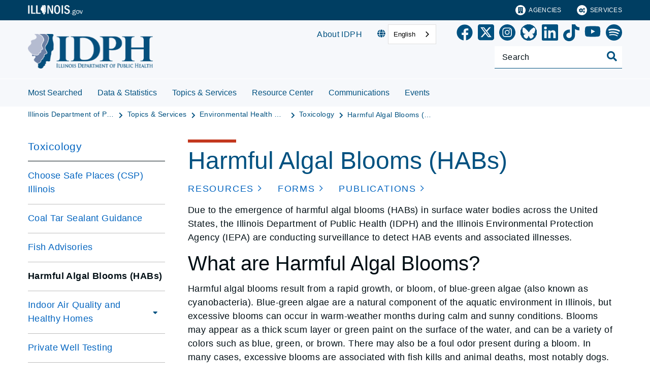

--- FILE ---
content_type: text/html;charset=utf-8
request_url: https://dph.illinois.gov/topics-services/environmental-health-protection/toxicology/harmful-algal-blooms.html
body_size: 19973
content:

<!DOCTYPE HTML>
<html lang="en">
    <head>
   <meta charset="UTF-8"/>

<meta name="description" content="Groups of people who experience illness with similar symptoms after swimming in recreational water should contact their local health department for follow up. If you suspect a blue-green algal bloom on your lake or on a lake you have visited, you can report it to the Illinois EPA using the HAB report form. This form captures the environmental event and includes fields for the"/>
<meta name="template" content="Left Navigation Page"/>
<meta name="viewport" content="width=device-width, initial-scale=1"/>
<meta http-equiv="Last-Modified" content="13-05-2025 09:15:51"/>

<meta http-equiv="X-UA-Compatible" content="ie=edge"/>

<!-- The Twitter meta tags-->
<meta name="twitter:card" content="summary"/>
<meta name="twitter:url" content="https://dph.illinois.gov/topics-services/environmental-health-protection/toxicology/harmful-algal-blooms.html"/>
<meta name="twitter:title" content="Harmful Algal Blooms (HABs) "/>
<meta name="twitter:description" content="Groups of people who experience illness with similar symptoms after swimming in recreational water should contact their local health department for follow up. If you suspect a blue-green algal bloom on your lake or on a lake you have visited, you can report it to the Illinois EPA using the HAB report form. This form captures the environmental event and includes fields for the"/>
<!-- The Open Graph meta tags -->
<meta property="og:url" content="https://dph.illinois.gov/topics-services/environmental-health-protection/toxicology/harmful-algal-blooms.html"/>
<meta property="og:type" content="agency-left-navigation-page"/>
<meta property="og:title" content="Harmful Algal Blooms (HABs) "/>
<meta property="og:description" content="Groups of people who experience illness with similar symptoms after swimming in recreational water should contact their local health department for follow up. If you suspect a blue-green algal bloom on your lake or on a lake you have visited, you can report it to the Illinois EPA using the HAB report form. This form captures the environmental event and includes fields for the"/>

<meta property="og:locale" content="en"/>

   <title>Harmful Algal Blooms (HABs) </title>
   <link rel="canonical" href="https://dph.illinois.gov/topics-services/environmental-health-protection/toxicology/harmful-algal-blooms.html"/>
   <!--Preconnect and DNS-Prefetch to improve page load time. -->
<link rel="preconnect" href="//dpm.demdex.net"/>
<link rel="preconnect" href="//fast.stateofil.demdex.net"/>
<link rel="preconnect" href="//stateofil.demdex.net"/>
<link rel="preconnect" href="//stateofil.tt.omtrdc.net"/>
<link rel="preconnect" href="//smetrics.il.gov.sc.omtrdc.net"/>
<link rel="preconnect" href="//metrics.il.gov.sc.omtrdc.net"/>
<!--/Preconnect and DNS-Prefetch-->
   

   
	<script>
	var mode =  true;
	var servername = "";
	const headers = {};
    var name = htmlDecode("IDPH:Harmful Algal Blooms (HABs) ");
    var pageName = htmlDecode("Harmful Algal Blooms (HABs) ");
    var siteSection1 = htmlDecode("Illinois Department of Public Health");
    var siteSection2 = htmlDecode("Topics &amp; Services");
    var siteSection3 = htmlDecode("Environmental Health Protection");
    var siteSection4 = htmlDecode("Toxicology ");
	window.adobeDataLayer = window.adobeDataLayer || [];
	xmlhttp = new XMLHttpRequest();
	xmlhttp.open("HEAD", document.URL, true);
	xmlhttp.onreadystatechange = function() {
		if (xmlhttp.readyState == 4) {
			xmlhttp.getAllResponseHeaders().trim().split(/[\r\n]+/).map(value => value.split(/: /)).forEach(keyValue => {
			headers[keyValue[0].trim()] = keyValue[1].trim();
			});
		if (headers.hasOwnProperty("x-dispatcher")) {
			servername=headers["x-dispatcher"];
			window.adobeDataLayer.push({
				"event": "Page Loaded",
				"xdm": {
					"web": {
						"webPageDetails": {
							"server": servername
                            }
                        }
                    }
                });
			}    
		}
	}    
	xmlhttp.send();
	window.adobeDataLayer.push({
		"event": "Page Loaded",
		"xdm": {
			"web": {
				"webPageDetails": {
					"siteSection": "idph", //home is for the root directory
					"language": "en",
					"name": name, //name is [directory level 1]:[page title]
					"pageType": "agency-left-navigation-page", //the template name or id
					"server": servername,
					"pageName": pageName,
					"ErrorPage": "", // incase of 404 error page only
					"publishDate": "05/13/2025",
					"originalPublishDate": "05/13/2025",
					"errorCode": "",
					"contentType":"general",
					"errorType": "",
				},
				"category": {
					"siteSection1": siteSection1,
					"siteSection2": siteSection2,
					"siteSection3": siteSection3,
					"siteSection4": siteSection4

				},
				"aem": {
					"environment": "prod",
					"authorVsPublish": "publish",
					"version": "6.5.21.0",
					"buildDate": "2025-10-22T17:56:48Z",
					"authorId": "anonymous",
					"previewMode": mode

				}
			}
		}
	});
	
	// Function to decode the encoded html String
	function htmlDecode(input) {
	    if (input) {
	        var doc = new DOMParser().parseFromString(input, "text/html");
	        return doc.documentElement.textContent;
	    } else {
	        return "";
	    }
	}

	</script>
   <script>
      //(function(g,b,d,f){(function(a,c,d){if(a){var e=b.createElement("style");e.id=c;e.innerHTML=d;a.appendChild(e)}})(b.getElementsByTagName("head")[0],"at-body-style",d);setTimeout(function(){var a=b.getElementsByTagName("head")[0];if(a){var c=b.getElementById("at-body-style");c&&a.removeChild(c)}},f)})(window,document,"body {opacity: 0 !important}",3E3);
   </script>

	
	   
	



	   


	   


	   


	   
	    <script src="//assets.adobedtm.com/c318d2739692/7710421a8ac1/launch-eae2ed0f1b30.min.js" async></script>
	   


   

    
    
<link rel="stylesheet" href="/etc.clientlibs/soi/components/content/v1/column-control/clientlibs.min.2ab879f828ba72e740aa98f5e369863a.css" type="text/css">
<link rel="stylesheet" href="/etc.clientlibs/soi/clientlibs/clientlib-base.min.c3650e3f6e621da09287c84cdbb73bc4.css" type="text/css">
<link rel="stylesheet" href="/etc.clientlibs/soi/clientlibs/clientlib-site.min.2451f6d09bef140b983959475731d579.css" type="text/css">



    
        
    
<link rel="stylesheet" href="/etc.clientlibs/soi/clientlibs/clientlib-theme-1.min.370e6718906fc9e7d4960168d7507e83.css" type="text/css">



    
    
    <!--
    THIS IS WHERE CUSTOM CODE GOES, BASED ON AGENCY PATH
    -->
    <!-- custom stylesheet linked -->
    <!-- Custom Agency Path: This containing page to agency page to dam address-->
    
        <link rel="stylesheet" href="/content/dam/soi/en/web/idph/resources/css/custom.css" type="text/css"/>
    
    <!-- custom stylesheet included -->   


   
    
    

    

    
    
    

   
   <link rel="shortcut icon" href="/content/dam/soi/en/web/idph/icons/favicon-idph.ico"/>
</head>
    <body class="agency-left-navigation-page page basicpage" id="agency-left-navigation-page-135c96ec9f" data-cmp-data-layer-enabled>
        <script>
          window.adobeDataLayer = window.adobeDataLayer || [];
          adobeDataLayer.push({
              page: JSON.parse("{\x22agency\u002Dleft\u002Dnavigation\u002Dpage\u002D135c96ec9f\x22:{\x22@type\x22:\x22soi\/components\/structure\/agency\u002Dleft\u002Dnavigation\u002Dpage\x22,\x22repo:modifyDate\x22:\x222025\u002D05\u002D13T21:16:06Z\x22,\x22dc:title\x22:\x22Harmful Algal Blooms (HABs) \x22,\x22dc:description\x22:\x22Groups of people who experience illness with similar symptoms after swimming in recreational water should contact their local health department for follow up. If you suspect a blue\u002Dgreen algal bloom on your lake or on a lake you have visited, you can report it to the Illinois EPA using the HAB report form. This form captures the environmental event and includes fields for the\x22,\x22xdm:template\x22:\x22\/conf\/soi\/settings\/wcm\/templates\/agency\u002Dleft\u002Dnavigation\u002Dpage\x22,\x22xdm:language\x22:\x22en\x22,\x22xdm:tags\x22:[\x22Diseases A\u002DD\x22,\x22Diseases E\u002DH\x22],\x22repo:path\x22:\x22\/content\/soi\/idph\/en\/topics\u002Dservices\/environmental\u002Dhealth\u002Dprotection\/toxicology\/harmful\u002Dalgal\u002Dblooms.html\x22}}"),
              event:'cmp:show',
              eventInfo: {
                  path: 'page.agency\u002Dleft\u002Dnavigation\u002Dpage\u002D135c96ec9f'
              }
          });
        </script>
        
        
            

  <div class="cmp-page__skiptomaincontent">
 <a class="cmp-page__skiptomaincontent-link" href="#main">Skip to main content</a>
</div>

    




            



            <main class="soi-base">
   <div class="soi-container">
      <div class="template__placeholder template__placeholder--content">
         


<div class="aem-Grid aem-Grid--12 aem-Grid--default--12 ">
    
    <div class="experiencefragment container--full-width aem-GridColumn aem-GridColumn--default--12">
<div id="experiencefragment-c537a48acd" class="cmp-experiencefragment cmp-experiencefragment--global-header">


    
   <div class="cmp-container " style="height: auto;">
      <div class="cmp-container__mobile " style="height: auto;">
         


<div class="aem-Grid aem-Grid--12 aem-Grid--default--12 ">
    
    <div class="global-header aem-GridColumn--default--none aem-GridColumn aem-GridColumn--default--12 aem-GridColumn--offset--default--0">
   <header class="global-header logo class" id="logo">
      <div class="cmp-global-header">
         <div class="cmp-global-header__container">
            <a href="https://www.illinois.gov" class="cmp-global-header__logo">
            <img src="/content/dam/soi/en/web/global/images/logos/header-logo.svg" alt="Illinois.gov"/>
            </a>
            <ul class="cmp-global-header__nav">
               
                  <li class="cmp-global-header__nav-item">
                     <a class="cmp-global-header__nav-item-link undefined" href="https://www.illinois.gov/search-results.html?contentType=agency" aria-label="Agencies" target="_blank">
                     <img src="/content/dam/soi/en/web/global/images/icons/agency-icon.svg" alt=""/>
                     Agencies</a>
                  </li>
               
                  <li class="cmp-global-header__nav-item">
                     <a class="cmp-global-header__nav-item-link undefined" href="https://www.illinois.gov/search-results.html?contentType=service" aria-label="Services" target="_blank">
                     <img src="/content/dam/soi/en/web/global/images/icons/service-icon.svg" alt=""/>
                     Services</a>
                  </li>
               
            </ul>
         </div>
      </div>
   </header>


    
</div>
<div class="container responsivegrid aem-GridColumn aem-GridColumn--default--12">

    
   <div class="cmp-container " style="height: auto;">
      <div class="cmp-container__mobile " style="height: auto;">
         


<div class="aem-Grid aem-Grid--12 aem-Grid--default--12 ">
    
    
    
</div>

      </div>
   </div>

    
</div>

    
</div>

      </div>
   </div>

    
</div>

    
</div>
<div class="experiencefragment container--full-width aem-GridColumn aem-GridColumn--default--12">
<div id="experiencefragment-5da3ac5e3d" class="cmp-experiencefragment cmp-experiencefragment--global-alert">


    
   <div class="cmp-container " style="height: auto;background-color: rgba(127,127,127,0);">
      <div class="cmp-container__mobile " style="height: auto;background-color: rgba(127,127,127,0);">
         


<div class="aem-Grid aem-Grid--12 aem-Grid--default--12 ">
    
    <div class="global-alert aem-GridColumn--default--hide aem-GridColumn aem-GridColumn--default--12 aem-GridColumn--offset--default--0">

    
</div>

    
</div>

      </div>
   </div>

    
</div>

    
</div>
<div class="agency-header aem-GridColumn aem-GridColumn--default--12">
    



<div id="IDPHAgencyHeader" class=" ">
   
   <!-- Set background color from color picker -->
   <div class="cmp-agency-header" style="background-color: #F6F8FB;" data-disable-sticky="false">
      <div class="container container--padding-left-right responsivegrid aem-GridColumn  aem-GridColumn--default--12 ">
         <div class="cmp-container">
            <div class="cmp-container__mobile">
               <div class="aem-Grid aem-Grid--12 aem-Grid--default--12 ">
                  <div class="cmp-agency-header__header">
                     <div class="cmp-agency-header__wrapper">
                        
                        <a href="/" class="cmp-agency-header__logo-link"> <img src="/content/dam/soi/en/web/idph/files/images/logo.png" alt="Site Logo" class="cmp-agency-header__logo"/>
                        </a>
                        
                        <div class="cmp-agency-header__links-search">
                           <div class="cmp-agency-header__links-desktop">
                              
                                 <a href="/about.html" class="cmp-agency-header__links-desktop__item cmp-agency-header__links-desktop__item--link">About IDPH</a>
                              
                              <div class="cmp-agency-header__links-desktop__item">
                                 
                                 <div class="translate weglot" weglot-api-key="wg_466599213f4dacbc258786f1da602a116">                   
                                       <em class="fas fa-globe"></em>
                                       <div id="weglot-desktop">
                                       </div>                  
                                 </div>
                                 
                              </div>
                              <div class="cmp-agency-header__links-desktop__item">
                                 <div class="social-media-icons social-media-icons--dark">
                                    <div class="cmp-social-media-icons">
                                        
                                            
                                                <a href="https://www.facebook.com/IDPH.Illinois" role="link" aria-label="Facebook" target="_blank">
                                                <svg xmlns="http://www.w3.org/2000/svg" viewBox="0 0 36.003 35.873" style="fill:  !important; width: 32px">
                                                   <path data-name="facebook icon" d="M-8295.609,20685.939h0a17.489,17.489,0,0,1-15.324-17.371,17.409,17.409,0,0,1,5.111-12.375,17.312,17.312,0,0,1,12.344-5.127h.093a17.312,17.312,0,0,1,12.344,5.127,17.409,17.409,0,0,1,5.111,12.375,17.533,17.533,0,0,1-4.148,11.324,17.446,17.446,0,0,1-10.307,5.918l-.024-11.594,4.335-.037.7-5.016-4.994.027c0-.006,0-.055,0-.139.022-2.582.049-3.545.067-3.9.039-.844,1.288-1.207,1.431-1.246l3.568.01-.01-4.506c-3.223.006-5.717.162-7.408.92-1.646.74-2.549,2.063-2.929,4.293l.036,4.574h-4.355l0,4.984,4.351,0,.01,11.748Z" transform="translate(8311.435 -20650.566)" stroke="rgba(0,0,0,0)" stroke-miterlimit="10" stroke-width="1"/>
                                                </svg>
                                                </a>
                                            
                                            
                                            
                                            
                                            
                                            
                                            
                                            
                                            
                                            
                                       
                                            
                                            
                                                <a href="https://x.com/IDPH" role="link" aria-label="X" target="_blank">
                                                <svg xmlns="http://www.w3.org/2000/svg" viewBox="0 36 448 512" style="fill:  !important; width: 32px">
                                                   <path data-name="twitter icon" d="M64 32C28.7 32 0 60.7 0 96v320c0 35.3 28.7 64 64 64h320c35.3 0 64-28.7 64-64V96c0-35.3-28.7-64-64-64zm297.1 84L257.3 234.6L379.4 396h-95.6L209 298.1L123.3 396H75.8l111-126.9L69.7 116h98l67.7 89.5l78.2-89.5zm-37.8 251.6L153.4 142.9h-28.3l171.8 224.7h26.3z"/>
                                                </svg>
                                                </a>
                                            
                                            
                                            
                                            
                                            
                                            
                                            
                                            
                                            
                                       
                                            
                                            
                                            
                                                <a href="https://www.instagram.com/illinoisdph/" role="link" aria-label="Instagram" target="_blank">
                                                <svg xmlns="http://www.w3.org/2000/svg" viewBox="0 0 35.004 34.996" style="fill:  !important; width: 32px">
                                                   <path data-name="instagram icon" d="M13530.5,14625a17.5,17.5,0,1,1,12.375-5.123A17.4,17.4,0,0,1,13530.5,14625Zm-.309-27.992c-2.723,0-3.076,0-4.2.059a7.425,7.425,0,0,0-2.479.477,5,5,0,0,0-1.8,1.172,5.048,5.048,0,0,0-1.174,1.8,7.654,7.654,0,0,0-.477,2.471v.047c-.043,1.033-.059,1.42-.059,4.154,0,2.717.014,3.1.055,4.137l0,.006,0,.059a7.642,7.642,0,0,0,.477,2.471,5.022,5.022,0,0,0,1.174,1.8,5.093,5.093,0,0,0,1.8,1.182,7.573,7.573,0,0,0,2.479.469l.01,0c1.09.051,1.418.064,4.191.064s3.1-.014,4.186-.064l.008,0a7.563,7.563,0,0,0,2.479-.469,4.958,4.958,0,0,0,1.8-1.182,4.9,4.9,0,0,0,1.172-1.8,7.423,7.423,0,0,0,.477-2.471c.047-1.09.059-1.42.059-4.2,0-2.762-.016-3.145-.057-4.172l0-.029a7.417,7.417,0,0,0-.477-2.471,5.174,5.174,0,0,0-2.977-2.977,7.425,7.425,0,0,0-2.479-.477C13533.262,14597.008,13532.908,14597,13530.191,14597Zm0,18.535c-2.668,0-3.014-.006-4.121-.059a5.591,5.591,0,0,1-1.891-.354,3.1,3.1,0,0,1-1.174-.762,3.165,3.165,0,0,1-.754-1.166,5.481,5.481,0,0,1-.354-1.891c-.049-1.025-.064-1.334-.064-4.121s.016-3.1.064-4.113a5.427,5.427,0,0,1,.354-1.893,3.332,3.332,0,0,1,1.928-1.936,5.681,5.681,0,0,1,1.891-.352c1.107-.053,1.453-.059,4.121-.059s3.006.006,4.113.059a5.684,5.684,0,0,1,1.893.352,3.148,3.148,0,0,1,1.172.764,3.293,3.293,0,0,1,.764,1.172,5.668,5.668,0,0,1,.344,1.893v.008c.051,1.043.066,1.359.066,4.105s-.016,3.063-.064,4.109l0,.012a5.682,5.682,0,0,1-.344,1.891,3.238,3.238,0,0,1-.764,1.166,3.1,3.1,0,0,1-1.172.762,5.552,5.552,0,0,1-1.893.354C13533.2,14615.533,13532.852,14615.539,13530.191,14615.539Zm0-13.58a5.231,5.231,0,1,0,5.229,5.229A5.237,5.237,0,0,0,13530.191,14601.959Zm5.434-1.43a1.221,1.221,0,1,0,1.225,1.217A1.217,1.217,0,0,0,13535.625,14600.529Zm-5.434,10.053a3.395,3.395,0,1,1,3.395-3.395A3.4,3.4,0,0,1,13530.191,14610.582Z" transform="translate(-13512.998 -14590)"/>
                                                </svg>
                                                </a>
                                            
                                            
                                            
                                            
                                            
                                            
                                            
                                            
                                       
                                            
                                            
                                            
                                            
                                            
                                            
                                            
                                            
                                            
                                            
                                                <a href="https://bsky.app/profile/idph.bsky.social" aria-label="Bluesky" target="_blank">
                                                <img src="/content/dam/soi/en/web/idph/images/graphics/bluesky-black-icon.png" width="32px" height="32px" alt/></img>
                                                </a>
                                            
                                       
                                            
                                            
                                            
                                            
                                                <a href="https://www.linkedin.com/company/il-department-of-public-health" aria-label="LinkedIn" target="_blank">
                                                <svg xmlns="http://www.w3.org/2000/svg" viewBox="0 0 22.64 22.64" style="fill:  !important; width: 32px">
                                                   <path data-name="linkedin icon" d="M19.288,19.293H15.936V14.04c0-1.253-.025-2.865-1.747-2.865-1.748,0-2.015,1.363-2.015,2.772v5.346H8.821V8.49h3.221V9.962h.043a3.533,3.533,0,0,1,3.179-1.745c3.4,0,4.025,2.236,4.025,5.146v5.93ZM5.035,7.012A1.947,1.947,0,1,1,6.982,5.064,1.945,1.945,0,0,1,5.035,7.012ZM6.716,19.293H3.354V8.49H6.716ZM20.965,0H1.671A1.651,1.651,0,0,0,0,1.631V21.009A1.65,1.65,0,0,0,1.671,22.64H20.963a1.656,1.656,0,0,0,1.677-1.631V1.631A1.657,1.657,0,0,0,20.963,0Z"></path>
                                                </svg>
                                                </a>
                                            
                                            
                                            
                                            
                                            
                                            
                                            
                                       
                                            
                                            
                                            
                                            
                                            
                                            
                                                <a href="https://www.tiktok.com/@illinoisdph" aria-label="TikTok" target="_blank">
                                                <svg xmlns="http://www.w3.org/2000/svg" viewBox="0 40 448 512" style="fill:  !important; width: 32px">
                                                   <path data-name="tiktok icon" d="M448,209.91a210.06,210.06,0,0,1-122.77-39.25V349.38A162.55,162.55,0,1,1,185,188.31V278.2a74.62,74.62,0,1,0,52.23,71.18V0l88,0a121.18,121.18,0,0,0,1.86,22.17h0A122.18,122.18,0,0,0,381,102.39a121.43,121.43,0,0,0,67,20.14Z"/>
                                                </svg>
                                                </a>
                                            
                                            
                                            
                                            
                                            
                                       
                                            
                                            
                                            
                                            
                                            
                                                <a href="https://www.youtube.com/@IDPH" aria-label="YouTube" target="_blank">
                                                <svg xmlns="http://www.w3.org/2000/svg" viewBox="0 0 576 512" style="fill:  !important; width: 32px">
                                                   <path data-name="youtube icon" d="M549.655 124.083c-6.281-23.65-24.787-42.276-48.284-48.597C458.781 64 288 64 288 64S117.22 64 74.629 75.486c-23.497 6.322-42.003 24.947-48.284 48.597-11.412 42.867-11.412 132.305-11.412 132.305s0 89.438 11.412 132.305c6.281 23.65 24.787 41.5 48.284 47.821C117.22 448 288 448 288 448s170.78 0 213.371-11.486c23.497-6.321 42.003-24.171 48.284-47.821 11.412-42.867 11.412-132.305 11.412-132.305s0-89.438-11.412-132.305zm-317.51 213.508V175.185l142.739 81.205-142.739 81.201z"/>
                                                </svg>
                                                </a>
                                            
                                            
                                            
                                            
                                            
                                            
                                       
                                            
                                            
                                            
                                            
                                            
                                            
                                            
                                                <a href="https://open.spotify.com/show/6DiffUcQwYKuUzuuN3ABHm?si=2361c27f35cc4b3d" aria-label="Spotify" target="_blank">
                                                <svg xmlns="http://www.w3.org/2000/svg" viewBox="0 0 16 16" style="fill:  !important; width: 32px">
                                                   <path data-name="spotify icon" d="M8 0a8 8 0 1 0 0 16A8 8 0 0 0 8 0m3.669 11.538a.498.498 0 0 1-.686.165c-1.879-1.147-4.243-1.407-7.028-.77a.499.499 0 0 1-.222-.973c3.048-.696 5.662-.397 7.77.892a.5.5 0 0 1 .166.686zm.979-2.178a.624.624 0 0 1-.858.205c-2.15-1.321-5.428-1.704-7.972-.932a.625.625 0 0 1-.362-1.194c2.905-.881 6.517-.454 8.986 1.063a.624.624 0 0 1 .206.858m.084-2.268C10.154 5.56 5.9 5.419 3.438 6.166a.748.748 0 1 1-.434-1.432c2.825-.857 7.523-.692 10.492 1.07a.747.747 0 1 1-.764 1.288z"/>
                                                </svg>
                                                </a>
                                            
                                            
                                            
                                            
                                       
                                    </div>
                                 </div>
                              </div>
                           </div>
                           <div class="cmp-agency-header__search">
                              <div>
     <div class="search-input-row">
        <div class="search-input " id="IDPHHeaderSearchBox">
            <div class="cmp-search-input" data-ajax-url="https://doit-web-content-management.ent.us-east4.gcp.elastic-cloud.com/api/as/v1/engines/{index}/query_suggestion" data-search-page="https://dph.illinois.gov/search.html" data-agency="idph" data-engine-key="search-6vsm2asko372xhcp4ttjjm1e" data-suggestions-limit="4" data-engine-key-crawler="search-6vsm2asko372xhcp4ttjjm1e" data-page-type="idph" data-searchbar-filters="title" data-engines="[{&#34;name&#34;:&#34;idph-main&#34;,&#34;label&#34;:&#34;This Site&#34;,&#34;isDefault&#34;:&#34;true&#34;},{&#34;name&#34;:&#34;soi-allproperties&#34;,&#34;label&#34;:&#34;All Illinois.gov sites&#34;,&#34;isDefault&#34;:&#34;false&#34;}]">
                <input type="text" placeholder="Search" aria-label="Search" class="cmp-search-input__search-input"/>
                <a href="#" class="cmp-search-input__search-icon" aria-label="Toggle Search">
                    <i class="fas fa-search cmp-search-input__search-icon__search" aria-hidden="true"></i>
                    <i class="fas fa-times cmp-search-input__search-icon__close" aria-hidden="true"></i>
                </a>
                <div class="cmp-search-input__suggestion" data-template-id="search-input-suggestion-1"></div>
            </div>
            <script id="search-input-suggestion-1" type="text/x-handlebars-template">
                {{#if values.length}}
                <ul class="cmp-search-input__dropdown">
                    {{#each values}}
                        {{#ifLess @index ../limit}}
                            <li class="cmp-search-input__dropdown-item">
                                <a href="{{../../searchPage}}?q={{convertAnd ../this.suggestion}}" class="cmp-search-input__dropdown-item-link">{{../this.suggestion}}</a>
                            </li>
                        {{/ifLess}}
                    {{/each}}
                </ul>
                {{/if}}
            </script>
        </div>
        <div class="cmp-options-wrap" data-template-id="option-template-id"></div>
        <script id="option-template-id" type="text/x-handlebars-template">
            {{#if options.length}}
            <div class="options">
                <fieldset class="cmp-form-options cmp-form-options--drop-down">
                    <label class="cmp-form-options__label" for="searchInSelect">Search In</label>
                    <select class="cmp-form-options__field cmp-form-options__field--drop-down" name="searchIn" id="searchInSelect" aria-label="Search In">
                        {{#each options}}
                            <option value="{{this.name}}" {{#ifEquals this.isDefault 'true' }} selected aria-selected="true" {{else}} aria-selected="false" {{/ifEquals}}>{{this.label}}</option>
                        {{/each}}
                    </select>
                </fieldset>
            </div>
            {{/if}}
        </script>
    </div>


    
</div>
                           </div>
                        </div>
                        <div class="cmp-agency-header__mobile-icons">
                           <a href="#" aria-label="Agency header search" class="cmp-agency-header__mobile-search">
                              <em class="fas fa-search" aria-hidden="true"></em>
                           </a>
                           <button class="cmp-agency-header__mobile-nav" aria-label="Expand site navigation">
                            <em class="fas fa-bars cmp-agency-header__mobile-nav__nav" aria-hidden="true"></em>
                            <em class="fas fa-times cmp-agency-header__mobile-nav__close" aria-hidden="true"></em>
                           </button>
                        </div>
                     </div>
                  </div>
               </div>
            </div>
         </div>
      </div>
      <div class="header-navigation " style="background-color: #F6F8FB;">
         <div class="container container--header-navigation responsivegrid aem-GridColumn  aem-GridColumn--default--12 " style="border-top: 1px solid #FFFFFF">
            <div class="cmp-container">
               <div class="cmp-container__mobile">
                  <div class="aem-Grid aem-Grid--12 aem-Grid--default--12 ">
                     <nav class="cmp-header-navigation" itemtype="http://schema.org/SiteNavigationElement">
                        <ul class="cmp-header-navigation__group cmp-header-navigation__group--main">
                           
                              <li class="cmp-header-navigation__item cmp-header-navigation__item--expand-on-hover cmp-header-navigation__dropdown cmp-header-navigation__item--level-0">
                                 <span class="cmp-header-navigation__dropdown-wrapper">
                                    <a class="cmp-header-navigation__item-link cmp-header-navigation__dropdown-text" href="/most-searched.html" aria-label="Most Searched">Most Searched</a>
                                    <button class="cmp-header-navigation__dropdown-arrow" aria-label="Most Searched" aria-expanded="false"></button>
                                 </span>
                                 
                              </li>
                           
                              <li class="cmp-header-navigation__item cmp-header-navigation__item--expand-on-hover cmp-header-navigation__dropdown cmp-header-navigation__item--level-0">
                                 <span class="cmp-header-navigation__dropdown-wrapper">
                                    <a class="cmp-header-navigation__item-link cmp-header-navigation__dropdown-text" href="/data-statistics.html" aria-label="Data &amp; Statistics">Data &amp; Statistics</a>
                                    <button class="cmp-header-navigation__dropdown-arrow" aria-label="Data &amp; Statistics" aria-expanded="false"></button>
                                 </span>
                                 <ul class="cmp-header-navigation__group cmp-header-navigation__subnav">
                                    
                                       <li class="cmp-header-navigation__item cmp-header-navigation__item--level-1">
                                          <a class="cmp-header-navigation__item-link" href="/data-statistics/behavioral-risk-factor-surveillance-system.html" aria-label="Behavioral Risk Factor Surveillance System">Behavioral Risk Factor Surveillance System</a>
                                       </li>
                                    
                                       <li class="cmp-header-navigation__item cmp-header-navigation__item--level-1">
                                          <a class="cmp-header-navigation__item-link" href="/data-statistics/hil.html" aria-label="Healthy Illinois Survey">Healthy Illinois Survey</a>
                                       </li>
                                    
                                       <li class="cmp-header-navigation__item cmp-header-navigation__item--level-1">
                                          <a class="cmp-header-navigation__item-link" href="/data-statistics/database-resource-guide.html" aria-label="Database &amp; Datafile Resources Guide">Database &amp; Datafile Resources Guide</a>
                                       </li>
                                    
                                       <li class="cmp-header-navigation__item cmp-header-navigation__item--level-1">
                                          <a class="cmp-header-navigation__item-link" href="/data-statistics/ems-data-reporting-system.html" aria-label="EMS Data Reporting System">EMS Data Reporting System</a>
                                       </li>
                                    
                                       <li class="cmp-header-navigation__item cmp-header-navigation__item--level-1">
                                          <a class="cmp-header-navigation__item-link" href="/data-statistics/epidemiology.html" aria-label="Epidemiology ">Epidemiology </a>
                                       </li>
                                    
                                       <li class="cmp-header-navigation__item cmp-header-navigation__item--level-1">
                                          <a class="cmp-header-navigation__item-link" href="/data-statistics/iplan.html" aria-label="IPLAN">IPLAN</a>
                                       </li>
                                    
                                       <li class="cmp-header-navigation__item cmp-header-navigation__item--level-1">
                                          <a class="cmp-header-navigation__item-link" href="/data-statistics/iquery.html" aria-label="IQuery">IQuery</a>
                                       </li>
                                    
                                       <li class="cmp-header-navigation__item cmp-header-navigation__item--level-1">
                                          <a class="cmp-header-navigation__item-link" href="/data-statistics/il-health-data-portal.html" aria-label="IL Health Data Portal">IL Health Data Portal</a>
                                       </li>
                                    
                                       <li class="cmp-header-navigation__item cmp-header-navigation__item--level-1">
                                          <a class="cmp-header-navigation__item-link" href="/data-statistics/il-hospital-report-card.html" aria-label="IL Hospital Report Card">IL Hospital Report Card</a>
                                       </li>
                                    
                                       <li class="cmp-header-navigation__item cmp-header-navigation__item--level-1">
                                          <a class="cmp-header-navigation__item-link" href="/data-statistics/prams.html" aria-label="Pregnancy Risk Assessment Monitoring System">Pregnancy Risk Assessment Monitoring System</a>
                                       </li>
                                    
                                       <li class="cmp-header-navigation__item cmp-header-navigation__item--level-1">
                                          <a class="cmp-header-navigation__item-link" href="/data-statistics/vital-statistics.html" aria-label="Vital Statistics ">Vital Statistics </a>
                                       </li>
                                    
                                       <li class="cmp-header-navigation__item cmp-header-navigation__item--level-1">
                                          <a class="cmp-header-navigation__item-link" href="/data-statistics/institutional-review-board.html" aria-label="Institutional Review Board (IRB) ">Institutional Review Board (IRB) </a>
                                       </li>
                                    
                                       <li class="cmp-header-navigation__item cmp-header-navigation__item--level-1">
                                          <a class="cmp-header-navigation__item-link" href="/data-statistics/syndromic-surveillance.html" aria-label="Syndromic Surveillance ">Syndromic Surveillance </a>
                                       </li>
                                    
                                       <li class="cmp-header-navigation__item cmp-header-navigation__item--level-1">
                                          <a class="cmp-header-navigation__item-link" href="/data-statistics/homelessness-mortality-morbidity.html" aria-label="Illinois Homelessness Mortality and Morbidity">Illinois Homelessness Mortality and Morbidity</a>
                                       </li>
                                    
                                 </ul>
                              </li>
                           
                              <li class="cmp-header-navigation__item cmp-header-navigation__item--expand-on-hover cmp-header-navigation__dropdown cmp-header-navigation__item--level-0">
                                 <span class="cmp-header-navigation__dropdown-wrapper">
                                    <a class="cmp-header-navigation__item-link cmp-header-navigation__dropdown-text" href="/topics-services.html" aria-label="Topics &amp; Services">Topics &amp; Services</a>
                                    <button class="cmp-header-navigation__dropdown-arrow" aria-label="Topics &amp; Services" aria-expanded="false"></button>
                                 </span>
                                 <ul class="cmp-header-navigation__group cmp-header-navigation__subnav">
                                    
                                       <li class="cmp-header-navigation__item cmp-header-navigation__item--level-1">
                                          <a class="cmp-header-navigation__item-link" href="/topics-services/birth-death-other-records.html" aria-label="Birth, Death, Other Records">Birth, Death, Other Records</a>
                                       </li>
                                    
                                       <li class="cmp-header-navigation__item cmp-header-navigation__item--level-1">
                                          <a class="cmp-header-navigation__item-link" href="/topics-services/nacimientos-defunciones-otros-registros.html" aria-label="Nacimientos Defunciones Otros Registros">Nacimientos Defunciones Otros Registros</a>
                                       </li>
                                    
                                       <li class="cmp-header-navigation__item cmp-header-navigation__item--level-1">
                                          <a class="cmp-header-navigation__item-link" href="/topics-services/diseases-and-conditions.html" aria-label="Diseases &amp; Conditions">Diseases &amp; Conditions</a>
                                       </li>
                                    
                                       <li class="cmp-header-navigation__item cmp-header-navigation__item--level-1">
                                          <a class="cmp-header-navigation__item-link" href="/topics-services/emergency-preparedness-response.html" aria-label="Emergency Preparedness &amp; Response">Emergency Preparedness &amp; Response</a>
                                       </li>
                                    
                                       <li class="cmp-header-navigation__item cmp-header-navigation__item--level-1">
                                          <a class="cmp-header-navigation__item-link" href="/topics-services/environmental-health-protection.html" aria-label="Environmental Health Protection">Environmental Health Protection</a>
                                       </li>
                                    
                                       <li class="cmp-header-navigation__item cmp-header-navigation__item--level-1">
                                          <a class="cmp-header-navigation__item-link" href="/topics-services/food-safety.html" aria-label="Food Safety ">Food Safety </a>
                                       </li>
                                    
                                       <li class="cmp-header-navigation__item cmp-header-navigation__item--level-1">
                                          <a class="cmp-header-navigation__item-link" href="/topics-services/health-care-regulation.html" aria-label="Health Care Regulation ">Health Care Regulation </a>
                                       </li>
                                    
                                       <li class="cmp-header-navigation__item cmp-header-navigation__item--level-1">
                                          <a class="cmp-header-navigation__item-link" href="/topics-services/lab-testing-services.html" aria-label="Lab Testing &amp; Services ">Lab Testing &amp; Services </a>
                                       </li>
                                    
                                       <li class="cmp-header-navigation__item cmp-header-navigation__item--level-1">
                                          <a class="cmp-header-navigation__item-link" href="/topics-services/life-stages-populations.html" aria-label="Life Stages &amp; Populations">Life Stages &amp; Populations</a>
                                       </li>
                                    
                                       <li class="cmp-header-navigation__item cmp-header-navigation__item--level-1">
                                          <a class="cmp-header-navigation__item-link" href="/topics-services/prevention-wellness.html" aria-label="Prevention &amp; Wellness">Prevention &amp; Wellness</a>
                                       </li>
                                    
                                       <li class="cmp-header-navigation__item cmp-header-navigation__item--level-1">
                                          <a class="cmp-header-navigation__item-link" href="/topics-services/provider-partner-resources.html" aria-label="Provider and Partner Resources">Provider and Partner Resources</a>
                                       </li>
                                    
                                       <li class="cmp-header-navigation__item cmp-header-navigation__item--level-1">
                                          <a class="cmp-header-navigation__item-link" href="/topics-services/opioids.html" aria-label="Opioids">Opioids</a>
                                       </li>
                                    
                                 </ul>
                              </li>
                           
                              <li class="cmp-header-navigation__item cmp-header-navigation__item--expand-on-hover cmp-header-navigation__dropdown cmp-header-navigation__item--level-0">
                                 <span class="cmp-header-navigation__dropdown-wrapper">
                                    <a class="cmp-header-navigation__item-link cmp-header-navigation__dropdown-text" href="/resource-center.html" aria-label="Resource Center ">Resource Center </a>
                                    <button class="cmp-header-navigation__dropdown-arrow" aria-label="Resource Center " aria-expanded="false"></button>
                                 </span>
                                 <ul class="cmp-header-navigation__group cmp-header-navigation__subnav">
                                    
                                       <li class="cmp-header-navigation__item cmp-header-navigation__item--level-1">
                                          <a class="cmp-header-navigation__item-link" href="/resource-center/communications.html" aria-label="Communications">Communications</a>
                                       </li>
                                    
                                       <li class="cmp-header-navigation__item cmp-header-navigation__item--level-1">
                                          <a class="cmp-header-navigation__item-link" href="/resource-center/experiences-in-public-health.html" aria-label="Experiences in Public Health">Experiences in Public Health</a>
                                       </li>
                                    
                                       <li class="cmp-header-navigation__item cmp-header-navigation__item--level-1">
                                          <a class="cmp-header-navigation__item-link" href="/resource-center/reports.html" aria-label="Reports">Reports</a>
                                       </li>
                                    
                                       <li class="cmp-header-navigation__item cmp-header-navigation__item--level-1">
                                          <a class="cmp-header-navigation__item-link" href="/resource-center/forms-and-publications.html" aria-label="Forms &amp; Publications">Forms &amp; Publications</a>
                                       </li>
                                    
                                       <li class="cmp-header-navigation__item cmp-header-navigation__item--level-1">
                                          <a class="cmp-header-navigation__item-link" href="/resource-center/funding-opportunities.html" aria-label="Funding Opportunities">Funding Opportunities</a>
                                       </li>
                                    
                                       <li class="cmp-header-navigation__item cmp-header-navigation__item--level-1">
                                          <a class="cmp-header-navigation__item-link" href="/resource-center/laws-rules.html" aria-label="Laws &amp; Rules">Laws &amp; Rules</a>
                                       </li>
                                    
                                       <li class="cmp-header-navigation__item cmp-header-navigation__item--level-1">
                                          <a class="cmp-header-navigation__item-link" href="/resource-center/licensing-certification.html" aria-label="Licensing Certification">Licensing Certification</a>
                                       </li>
                                    
                                 </ul>
                              </li>
                           
                              <li class="cmp-header-navigation__item cmp-header-navigation__item--expand-on-hover cmp-header-navigation__dropdown cmp-header-navigation__item--level-0">
                                 <span class="cmp-header-navigation__dropdown-wrapper">
                                    <a class="cmp-header-navigation__item-link cmp-header-navigation__dropdown-text" href="/resource-center/communications.html" aria-label="Communications">Communications</a>
                                    <button class="cmp-header-navigation__dropdown-arrow" aria-label="Communications" aria-expanded="false"></button>
                                 </span>
                                 <ul class="cmp-header-navigation__group cmp-header-navigation__subnav">
                                    
                                       <li class="cmp-header-navigation__item cmp-header-navigation__item--level-1">
                                          <a class="cmp-header-navigation__item-link" href="/resource-center/communications/this-is-public-health.html" aria-label="This is Public Health Podcast">This is Public Health Podcast</a>
                                       </li>
                                    
                                       <li class="cmp-header-navigation__item cmp-header-navigation__item--level-1">
                                          <a class="cmp-header-navigation__item-link" href="/resource-center/communications/health-matters.html" aria-label="Health Matters">Health Matters</a>
                                       </li>
                                    
                                       <li class="cmp-header-navigation__item cmp-header-navigation__item--level-1">
                                          <a class="cmp-header-navigation__item-link" href="/resource-center/communications/director-letters.html" aria-label="Letters From The Director">Letters From The Director</a>
                                       </li>
                                    
                                       <li class="cmp-header-navigation__item cmp-header-navigation__item--level-1">
                                          <a class="cmp-header-navigation__item-link" href="/resource-center/communications/news-releases.html" aria-label="News Releases">News Releases</a>
                                       </li>
                                    
                                 </ul>
                              </li>
                           
                              <li class="cmp-header-navigation__item cmp-header-navigation__item--expand-on-hover cmp-header-navigation__dropdown cmp-header-navigation__item--level-0">
                                 <span class="cmp-header-navigation__dropdown-wrapper">
                                    <a class="cmp-header-navigation__item-link cmp-header-navigation__dropdown-text" href="/events.html" aria-label="Events">Events</a>
                                    <button class="cmp-header-navigation__dropdown-arrow" aria-label="Events" aria-expanded="false"></button>
                                 </span>
                                 
                              </li>
                           
                        </ul>
                        <div class="cmp-header-navigation__group cmp-header-navigation__item cmp-header-navigation__group--desktop-only">
                           <div class="cmp-header-navigation__dropdown cmp-header-navigation__more-dropdown">
                              <span class="cmp-header-navigation__dropdown-wrapper">
                                 <button class="cmp-header-navigation__item-link cmp-header-navigation__more-dropdown-text cmp-header-navigation__dropdown-text">
                                    More
                                    <span class="cmp-header-navigation__dropdown-arrow" aria-expanded="false" aria-label="More"></span>
                                 </button>
                              </span>
                              <ul class="cmp-header-navigation__group cmp-header-navigation__subnav">
                              </ul>
                           </div>
                        </div>
                        <ul class="cmp-header-navigation__group cmp-header-navigation__group--mobile-only">
                           
                              <li class="cmp-header-navigation__item">
                                 <a href="/about.html" class="cmp-header-navigation__item-link">About IDPH</a>
                              </li>
                           
                           <li class="cmp-header-navigation__item cmp-header-navigation__translate">
                              <div class="cmp-header-navigation__item-link">
                                 
                                 <div class="translate weglot" weglot-api-key="wg_466599213f4dacbc258786f1da602a116">
                                       <em class="fas fa-globe"></em>
                                       <div id="weglot-mobile">
                                       </div>
                                 </div>
                                 
                              </div>
                           </li>
                           <li class="cmp-header-navigation__item cmp-header-navigation__social-icons">
                              <div class="social-media-icons social-media-icons--dark">
                                 <div class="cmp-social-media-icons" style="flex-wrap: wrap; justify-content: center;">
                                    
                                       
                                          <a href="https://www.facebook.com/IDPH.Illinois" role="link" aria-label="Facebook" target="_blank">
                                          <svg xmlns="http://www.w3.org/2000/svg" viewBox="0 0 36.003 35.873" style="fill:  !important; width: 48px; height: auto">
                                             <path data-name="facebook icon" d="M-8295.609,20685.939h0a17.489,17.489,0,0,1-15.324-17.371,17.409,17.409,0,0,1,5.111-12.375,17.312,17.312,0,0,1,12.344-5.127h.093a17.312,17.312,0,0,1,12.344,5.127,17.409,17.409,0,0,1,5.111,12.375,17.533,17.533,0,0,1-4.148,11.324,17.446,17.446,0,0,1-10.307,5.918l-.024-11.594,4.335-.037.7-5.016-4.994.027c0-.006,0-.055,0-.139.022-2.582.049-3.545.067-3.9.039-.844,1.288-1.207,1.431-1.246l3.568.01-.01-4.506c-3.223.006-5.717.162-7.408.92-1.646.74-2.549,2.063-2.929,4.293l.036,4.574h-4.355l0,4.984,4.351,0,.01,11.748Z" transform="translate(8311.435 -20650.566)" stroke="rgba(0,0,0,0)" stroke-miterlimit="10" stroke-width="1"/>
                                          </svg>
                                          </a>
                                       
                                       
                                       
                                       
                                       
                                       
                                       
                                       
                                       
                                       
                                    
                                       
                                       
                                          <a href="https://x.com/IDPH" role="link" aria-label="X" target="_blank">
                                          <svg xmlns="http://www.w3.org/2000/svg" viewBox="0 0 448 512" style="fill:  !important; width: 48px; height: auto">
                                             <path data-name="twitter icon" d="M64 32C28.7 32 0 60.7 0 96v320c0 35.3 28.7 64 64 64h320c35.3 0 64-28.7 64-64V96c0-35.3-28.7-64-64-64zm297.1 84L257.3 234.6L379.4 396h-95.6L209 298.1L123.3 396H75.8l111-126.9L69.7 116h98l67.7 89.5l78.2-89.5zm-37.8 251.6L153.4 142.9h-28.3l171.8 224.7h26.3z"/>
                                          </svg>
                                          </a>
                                       
                                       
                                       
                                       
                                       
                                       
                                       
                                       
                                       
                                    
                                       
                                       
                                       
                                          <a href="https://www.instagram.com/illinoisdph/" role="link" aria-label="Instagram" target="_blank">
                                          <svg xmlns="http://www.w3.org/2000/svg" viewBox="0 0 35.004 34.996" style="fill:  !important; width: 48px; height: auto">
                                             <path data-name="instagram icon" d="M13530.5,14625a17.5,17.5,0,1,1,12.375-5.123A17.4,17.4,0,0,1,13530.5,14625Zm-.309-27.992c-2.723,0-3.076,0-4.2.059a7.425,7.425,0,0,0-2.479.477,5,5,0,0,0-1.8,1.172,5.048,5.048,0,0,0-1.174,1.8,7.654,7.654,0,0,0-.477,2.471v.047c-.043,1.033-.059,1.42-.059,4.154,0,2.717.014,3.1.055,4.137l0,.006,0,.059a7.642,7.642,0,0,0,.477,2.471,5.022,5.022,0,0,0,1.174,1.8,5.093,5.093,0,0,0,1.8,1.182,7.573,7.573,0,0,0,2.479.469l.01,0c1.09.051,1.418.064,4.191.064s3.1-.014,4.186-.064l.008,0a7.563,7.563,0,0,0,2.479-.469,4.958,4.958,0,0,0,1.8-1.182,4.9,4.9,0,0,0,1.172-1.8,7.423,7.423,0,0,0,.477-2.471c.047-1.09.059-1.42.059-4.2,0-2.762-.016-3.145-.057-4.172l0-.029a7.417,7.417,0,0,0-.477-2.471,5.174,5.174,0,0,0-2.977-2.977,7.425,7.425,0,0,0-2.479-.477C13533.262,14597.008,13532.908,14597,13530.191,14597Zm0,18.535c-2.668,0-3.014-.006-4.121-.059a5.591,5.591,0,0,1-1.891-.354,3.1,3.1,0,0,1-1.174-.762,3.165,3.165,0,0,1-.754-1.166,5.481,5.481,0,0,1-.354-1.891c-.049-1.025-.064-1.334-.064-4.121s.016-3.1.064-4.113a5.427,5.427,0,0,1,.354-1.893,3.332,3.332,0,0,1,1.928-1.936,5.681,5.681,0,0,1,1.891-.352c1.107-.053,1.453-.059,4.121-.059s3.006.006,4.113.059a5.684,5.684,0,0,1,1.893.352,3.148,3.148,0,0,1,1.172.764,3.293,3.293,0,0,1,.764,1.172,5.668,5.668,0,0,1,.344,1.893v.008c.051,1.043.066,1.359.066,4.105s-.016,3.063-.064,4.109l0,.012a5.682,5.682,0,0,1-.344,1.891,3.238,3.238,0,0,1-.764,1.166,3.1,3.1,0,0,1-1.172.762,5.552,5.552,0,0,1-1.893.354C13533.2,14615.533,13532.852,14615.539,13530.191,14615.539Zm0-13.58a5.231,5.231,0,1,0,5.229,5.229A5.237,5.237,0,0,0,13530.191,14601.959Zm5.434-1.43a1.221,1.221,0,1,0,1.225,1.217A1.217,1.217,0,0,0,13535.625,14600.529Zm-5.434,10.053a3.395,3.395,0,1,1,3.395-3.395A3.4,3.4,0,0,1,13530.191,14610.582Z" transform="translate(-13512.998 -14590)"/>
                                          </svg>
                                          </a>
                                       
                                       
                                       
                                       
                                       
                                       
                                       
                                       
                                    
                                       
                                       
                                       
                                       
                                       
                                       
                                       
                                       
                                       
                                       
                                          <a href="https://bsky.app/profile/idph.bsky.social" style="margin: 14px !important;" role="link" aria-label="Bluesky" target="_blank">
                                          <img src="/content/dam/soi/en/web/idph/images/graphics/bluesky-black-icon.png" width="32px" alt/></img>
                                          </a>
                                       
                                    
                                       
                                       
                                       
                                       
                                          <a href="https://www.linkedin.com/company/il-department-of-public-health" aria-label="LinkedIn" target="_blank">
                                          <svg xmlns="http://www.w3.org/2000/svg" viewBox="0 0 22.64 22.64" style="fill:  !important; width: 48px; height: auto">
                                             <path data-name="linkedin icon" d="M19.288,19.293H15.936V14.04c0-1.253-.025-2.865-1.747-2.865-1.748,0-2.015,1.363-2.015,2.772v5.346H8.821V8.49h3.221V9.962h.043a3.533,3.533,0,0,1,3.179-1.745c3.4,0,4.025,2.236,4.025,5.146v5.93ZM5.035,7.012A1.947,1.947,0,1,1,6.982,5.064,1.945,1.945,0,0,1,5.035,7.012ZM6.716,19.293H3.354V8.49H6.716ZM20.965,0H1.671A1.651,1.651,0,0,0,0,1.631V21.009A1.65,1.65,0,0,0,1.671,22.64H20.963a1.656,1.656,0,0,0,1.677-1.631V1.631A1.657,1.657,0,0,0,20.963,0Z"></path>
                                          </svg>
                                          </a>
                                       
                                       
                                       
                                       
                                       
                                       
                                       
                                    
                                       
                                       
                                       
                                       
                                       
                                       
                                          <a href="https://www.tiktok.com/@illinoisdph" aria-label="TikTok" target="_blank">
                                          <svg xmlns="http://www.w3.org/2000/svg" viewBox="0 40 448 512" style="fill:  !important; width: 48px; height: auto">
                                             <path data-name="tiktok icon" d="M448,209.91a210.06,210.06,0,0,1-122.77-39.25V349.38A162.55,162.55,0,1,1,185,188.31V278.2a74.62,74.62,0,1,0,52.23,71.18V0l88,0a121.18,121.18,0,0,0,1.86,22.17h0A122.18,122.18,0,0,0,381,102.39a121.43,121.43,0,0,0,67,20.14Z"/>
                                          </svg>
                                          </a>
                                       
                                       
                                       
                                       
                                       
                                    
                                       
                                       
                                       
                                       
                                       
                                          <a href="https://www.youtube.com/@IDPH" aria-label="YouTube" target="_blank">
                                          <svg xmlns="http://www.w3.org/2000/svg" viewBox="0 0 576 512" style="fill:  !important; width: 48px; height: auto">
                                             <path data-name="youtube icon" d="M549.655 124.083c-6.281-23.65-24.787-42.276-48.284-48.597C458.781 64 288 64 288 64S117.22 64 74.629 75.486c-23.497 6.322-42.003 24.947-48.284 48.597-11.412 42.867-11.412 132.305-11.412 132.305s0 89.438 11.412 132.305c6.281 23.65 24.787 41.5 48.284 47.821C117.22 448 288 448 288 448s170.78 0 213.371-11.486c23.497-6.321 42.003-24.171 48.284-47.821 11.412-42.867 11.412-132.305 11.412-132.305s0-89.438-11.412-132.305zm-317.51 213.508V175.185l142.739 81.205-142.739 81.201z"/>
                                          </svg>
                                          </a>
                                       
                                       
                                       
                                       
                                       
                                       
                                    
                                       
                                       
                                       
                                       
                                       
                                       
                                       
                                          <a href="https://open.spotify.com/show/6DiffUcQwYKuUzuuN3ABHm?si=2361c27f35cc4b3d" aria-label="Spotify" target="_blank">
                                          <svg xmlns="http://www.w3.org/2000/svg" viewBox="0 0 16 16" style="fill:  !important; width: 48px; height: auto">
                                             <path data-name="spotify icon" d="M8 0a8 8 0 1 0 0 16A8 8 0 0 0 8 0m3.669 11.538a.498.498 0 0 1-.686.165c-1.879-1.147-4.243-1.407-7.028-.77a.499.499 0 0 1-.222-.973c3.048-.696 5.662-.397 7.77.892a.5.5 0 0 1 .166.686zm.979-2.178a.624.624 0 0 1-.858.205c-2.15-1.321-5.428-1.704-7.972-.932a.625.625 0 0 1-.362-1.194c2.905-.881 6.517-.454 8.986 1.063a.624.624 0 0 1 .206.858m.084-2.268C10.154 5.56 5.9 5.419 3.438 6.166a.748.748 0 1 1-.434-1.432c2.825-.857 7.523-.692 10.492 1.07a.747.747 0 1 1-.764 1.288z"/>
                                          </svg>
                                          </a>
                                       
                                       
                                       
                                       
                                    
                                 </div>
                              </div>
                           </li>
                        </ul>
                     </nav>
                  </div>
               </div>
            </div>
         </div>
      </div>
   </div>
</div>
<script defer type="text/javascript" src="https://cdn.weglot.us/weglot.min.js"></script></div>
<div class="container responsivegrid aem-GridColumn aem-GridColumn--default--12">

    
   <div class="cmp-container " style="height: auto;">
      <div class="cmp-container__mobile " style="height: auto;">
         


<div class="aem-Grid aem-Grid--12 aem-Grid--default--12 ">
    
    <div class="breadcrumb aem-GridColumn aem-GridColumn--default--12"><div>
   <nav class="container--full-width cmp-breadcrumb " aria-label="Breadcrumb" data-cmp-data-layer="{&#34;breadcrumb-efbb869781&#34;:{&#34;@type&#34;:&#34;soi/components/navigation/v1/breadcrumb&#34;}}">
      <ol class="cmp-breadcrumb__list" itemscope itemtype="http://schema.org/BreadcrumbList">
         <li class="cmp-breadcrumb__item" itemprop="itemListElement" itemscope itemtype="http://schema.org/ListItem">
            <a href="/" class="cmp-breadcrumb__item-link" itemprop="item" data-cmp-clickable aria-label="Illinois Department of Public Health">
            <span itemprop="name">Illinois Department of Public Health</span>
            </a>
            <meta itemprop="position" content="1"/>
         </li>
      
         <li class="cmp-breadcrumb__item" itemprop="itemListElement" itemscope itemtype="http://schema.org/ListItem">
            <a href="/topics-services.html" class="cmp-breadcrumb__item-link" itemprop="item" data-cmp-clickable aria-label="Topics &amp; Services">
            <span itemprop="name">Topics &amp; Services</span>
            </a>
            <meta itemprop="position" content="2"/>
         </li>
      
         <li class="cmp-breadcrumb__item" itemprop="itemListElement" itemscope itemtype="http://schema.org/ListItem">
            <a href="/topics-services/environmental-health-protection.html" class="cmp-breadcrumb__item-link" itemprop="item" data-cmp-clickable aria-label="Environmental Health Protection">
            <span itemprop="name">Environmental Health Protection</span>
            </a>
            <meta itemprop="position" content="3"/>
         </li>
      
         <li class="cmp-breadcrumb__item" itemprop="itemListElement" itemscope itemtype="http://schema.org/ListItem">
            <a href="/topics-services/environmental-health-protection/toxicology.html" class="cmp-breadcrumb__item-link" itemprop="item" data-cmp-clickable aria-label="Toxicology ">
            <span itemprop="name">Toxicology </span>
            </a>
            <meta itemprop="position" content="4"/>
         </li>
      
         <li class="cmp-breadcrumb__item cmp-breadcrumb__item--active" itemprop="itemListElement" itemscope itemtype="http://schema.org/ListItem">
            <a href="/topics-services/environmental-health-protection/toxicology/harmful-algal-blooms.html" class="cmp-breadcrumb__item-link" itemprop="item" data-cmp-clickable aria-label="Harmful Algal Blooms (HABs) " aria-current="page">
            <span itemprop="name">Harmful Algal Blooms (HABs) </span>
            </a>
            <meta itemprop="position" content="5"/>
         </li>
      </ol>
   </nav>
</div>

    
</div>
<div class="spacer spacer--bg aem-GridColumn aem-GridColumn--default--12">
    <div class="cmp-spacer"></div>


    

</div>
<div class="container responsivegrid container--max-width aem-GridColumn aem-GridColumn--default--12">

    
   <div class="cmp-container " style="height: auto;">
      <div class="cmp-container__mobile " style="height: auto;">
         


<div class="aem-Grid aem-Grid--12 aem-Grid--default--12 aem-Grid--phone--12 ">
    
    <div class="side-navigation navigation aem-GridColumn--default--none aem-GridColumn--phone--12 aem-GridColumn--phone--newline aem-GridColumn aem-GridColumn--offset--phone--0 aem-GridColumn--default--3 aem-GridColumn--offset--default--0"><nav class="cmp-navigation " role="navigation" itemscope itemtype="http://schema.org/SiteNavigationElement" data-cmp-data-layer="{&#34;side-navigation-6a68af229f&#34;:{&#34;@type&#34;:&#34;soi/components/navigation/v1/side-navigation&#34;,&#34;repo:modifyDate&#34;:&#34;2021-08-06T20:23:14Z&#34;}}">
   <div class="cmp-navigation__title cmp-navigation__title--heading">
      <p>
         <a href="/topics-services/environmental-health-protection/toxicology.html" aria-label="Toxicology ">
            Toxicology </a>
      </p>
      <button class="cmp-navigation__button cmp-navigation__button--header" aria-expanded="false" aria-label="Toxicology "></button>
   </div>
   
    <ul class="cmp-navigation__group">
        
    <li class="cmp-navigation__item cmp-navigation__item--level-0">
        
   
      <div class="cmp-navigation__title">
         <a href="/topics-services/environmental-health-protection/toxicology/choose-safe-places.html" title="Choose Safe Places (CSP) Illinois" class="cmp-navigation__item-link">Choose Safe Places (CSP) Illinois</a>
         <button class="cmp-navigation__button" aria-expanded="false" aria-label="Choose Safe Places (CSP) Illinois"></button>
      </div>
   

        
    </li>

    
        
    <li class="cmp-navigation__item cmp-navigation__item--level-0">
        
   
      <div class="cmp-navigation__title">
         <a href="/topics-services/environmental-health-protection/toxicology/coal-tar-sealant-guidance.html" title="Coal Tar Sealant Guidance" class="cmp-navigation__item-link">Coal Tar Sealant Guidance</a>
         <button class="cmp-navigation__button" aria-expanded="false" aria-label="Coal Tar Sealant Guidance"></button>
      </div>
   

        
    </li>

    
        
    <li class="cmp-navigation__item cmp-navigation__item--level-0">
        
   
      <div class="cmp-navigation__title">
         <a href="/topics-services/environmental-health-protection/toxicology/fish-advisories.html" title="Fish Advisories " class="cmp-navigation__item-link">Fish Advisories </a>
         <button class="cmp-navigation__button" aria-expanded="false" aria-label="Fish Advisories "></button>
      </div>
   

        
    </li>

    
        
    <li class="cmp-navigation__item cmp-navigation__item--level-0 cmp-navigation__item--active">
        
   
      <div class="cmp-navigation__title">
         <a href="/topics-services/environmental-health-protection/toxicology/harmful-algal-blooms.html" title="Harmful Algal Blooms (HABs) " aria-current="page" class="cmp-navigation__item-link">Harmful Algal Blooms (HABs) </a>
         <button class="cmp-navigation__button" aria-expanded="false" aria-label="Harmful Algal Blooms (HABs) "></button>
      </div>
   

        
    </li>

    
        
    <li class="cmp-navigation__item cmp-navigation__item--level-0">
        
   
      <div class="cmp-navigation__title">
         <a href="/topics-services/environmental-health-protection/toxicology/indoor-air-quality-healthy-homes.html" title="Indoor Air Quality and Healthy Homes " class="cmp-navigation__item-link">Indoor Air Quality and Healthy Homes </a>
         <button class="cmp-navigation__button" aria-expanded="false" aria-label="Indoor Air Quality and Healthy Homes "></button>
      </div>
   

        
    <ul class="cmp-navigation__group">
        
    <li class="cmp-navigation__item cmp-navigation__item--level-1">
        
   
      <div class="cmp-navigation__title">
         <a href="/topics-services/environmental-health-protection/toxicology/indoor-air-quality-healthy-homes/flood-sewer-overflow-cleanup.html" title="Cleaning Up After Flood and Sewer Overflows " class="cmp-navigation__item-link">Cleaning Up After Flood and Sewer Overflows </a>
         <button class="cmp-navigation__button" aria-expanded="false" aria-label="Cleaning Up After Flood and Sewer Overflows "></button>
      </div>
   

        
    </li>

    
        
    <li class="cmp-navigation__item cmp-navigation__item--level-1">
        
   
      <div class="cmp-navigation__title">
         <a href="/topics-services/environmental-health-protection/toxicology/indoor-air-quality-healthy-homes/idph-guidelines-indoor-air-quality.html" title="IDPH Guidelines for Indoor Air Quality " class="cmp-navigation__item-link">IDPH Guidelines for Indoor Air Quality </a>
         <button class="cmp-navigation__button" aria-expanded="false" aria-label="IDPH Guidelines for Indoor Air Quality "></button>
      </div>
   

        
    </li>

    
        
    <li class="cmp-navigation__item cmp-navigation__item--level-1">
        
   
      <div class="cmp-navigation__title">
         <a href="/topics-services/environmental-health-protection/toxicology/indoor-air-quality-healthy-homes/mold-faqs.html" title="Mold FAQ" class="cmp-navigation__item-link">Mold FAQ</a>
         <button class="cmp-navigation__button" aria-expanded="false" aria-label="Mold FAQ"></button>
      </div>
   

        
    </li>

    </ul>

    </li>

    
        
    <li class="cmp-navigation__item cmp-navigation__item--level-0">
        
   
      <div class="cmp-navigation__title">
         <a href="/topics-services/environmental-health-protection/toxicology/private-well-testing.html" title="Private Well Testing" class="cmp-navigation__item-link">Private Well Testing</a>
         <button class="cmp-navigation__button" aria-expanded="false" aria-label="Private Well Testing"></button>
      </div>
   

        
    </li>

    
        
    <li class="cmp-navigation__item cmp-navigation__item--level-0">
        
   
      <div class="cmp-navigation__title">
         <a href="/topics-services/environmental-health-protection/toxicology/public-health-assessments-health-consultations.html" title="Public Health Assessments and Health Consultations " class="cmp-navigation__item-link">Public Health Assessments and Health Consultations </a>
         <button class="cmp-navigation__button" aria-expanded="false" aria-label="Public Health Assessments and Health Consultations "></button>
      </div>
   

        
    </li>

    </ul>

</nav>

    
</div>
<div class="container responsivegrid container-padding-left-right aem-GridColumn--default--none aem-GridColumn--phone--12 aem-GridColumn--default--9 aem-GridColumn--phone--newline aem-GridColumn aem-GridColumn--offset--phone--0 aem-GridColumn--offset--default--0">

    
   <div class="cmp-container " style="height: auto;">
      <div class="cmp-container__mobile " style="height: auto;">
         


<div class="aem-Grid aem-Grid--9 aem-Grid--default--9 aem-Grid--phone--12 ">
    
    <div class="title aem-GridColumn--phone--12 aem-GridColumn--default--9 aem-GridColumn">
<div data-cmp-data-layer="{&#34;title-88378c1e3a&#34;:{&#34;@type&#34;:&#34;soi/components/content/v1/title&#34;,&#34;dc:title&#34;:&#34;Harmful Algal Blooms (HABs) &#34;}}" id="title-88378c1e3a" class="cmp-title ">
    <h1 class="cmp-title__text"> Harmful Algal Blooms (HABs) </h1>
</div>

    

</div>
<div class="fixed-width container responsivegrid aem-GridColumn--phone--12 aem-GridColumn--default--9 aem-GridColumn">
   <div class="cmp-button__list ">
      


<div class="aem-Grid aem-Grid--12 aem-Grid--default--12 ">
    
    <div class="text-cta button text-cta--upper-case aem-GridColumn aem-GridColumn--default--12">
   <a id="text-cta-5a434f1273" class="cmp-text-cta " href="#resources" role="button" target="_self" data-cmp-clickable data-cmp-data-layer="{&#34;button-5a434f1273&#34;:{&#34;@type&#34;:&#34;core/wcm/components/button/v1/button&#34;,&#34;repo:modifyDate&#34;:&#34;2021-08-03T12:37:44Z&#34;,&#34;dc:title&#34;:&#34;Resources&#34;,&#34;xdm:linkURL&#34;:&#34;#resources&#34;}}" disabled="true">
      
    

      <span class="cmp-text-cta__text">Resources</span>
   </a>


    
</div>
<div class="text-cta button text-cta--upper-case aem-GridColumn aem-GridColumn--default--12">
   <a id="text-cta-69478043a4" class="cmp-text-cta " href="#forms" role="button" target="_self" data-cmp-clickable data-cmp-data-layer="{&#34;button-69478043a4&#34;:{&#34;@type&#34;:&#34;core/wcm/components/button/v1/button&#34;,&#34;repo:modifyDate&#34;:&#34;2021-08-03T12:39:01Z&#34;,&#34;dc:title&#34;:&#34;Forms&#34;,&#34;xdm:linkURL&#34;:&#34;#forms&#34;}}" disabled="true">
      
    

      <span class="cmp-text-cta__text">Forms</span>
   </a>


    
</div>
<div class="text-cta button text-cta--upper-case aem-GridColumn aem-GridColumn--default--12">
   <a id="text-cta-1dfe74fe22" class="cmp-text-cta " href="#publications" role="button" target="_self" data-cmp-clickable data-cmp-data-layer="{&#34;button-1dfe74fe22&#34;:{&#34;@type&#34;:&#34;core/wcm/components/button/v1/button&#34;,&#34;repo:modifyDate&#34;:&#34;2021-10-05T20:42:51Z&#34;,&#34;dc:title&#34;:&#34;Publications&#34;,&#34;xdm:linkURL&#34;:&#34;#publications&#34;}}" disabled="true">
      
    

      <span class="cmp-text-cta__text">Publications</span>
   </a>


    
</div>

    
</div>

   </div>
</div>
<div class="text aem-GridColumn--phone--12 aem-GridColumn--default--9 aem-GridColumn"><div id="text-fde27b7adb" class="cmp-text ">
    <p>Due to the emergence of harmful algal blooms (HABs) in surface water bodies across the United States, the Illinois Department of Public Health (IDPH) and the Illinois Environmental Protection Agency (IEPA) are conducting surveillance to detect HAB events and associated illnesses.</p>

</div>

    

</div>
<div class="title aem-GridColumn--phone--12 aem-GridColumn--default--9 aem-GridColumn">
<div data-cmp-data-layer="{&#34;title-9f57c1e4bf&#34;:{&#34;@type&#34;:&#34;soi/components/content/v1/title&#34;,&#34;repo:modifyDate&#34;:&#34;2021-10-05T20:37:21Z&#34;,&#34;dc:title&#34;:&#34;What are Harmful Algal Blooms?&#34;}}" id="title-9f57c1e4bf" class="cmp-title ">
    <h2 class="cmp-title__text"> What are Harmful Algal Blooms?</h2>
</div>

    

</div>
<div class="text aem-GridColumn--phone--12 aem-GridColumn--default--9 aem-GridColumn"><div id="text-7174e4ee01" class="cmp-text ">
    <p>Harmful algal blooms result from a rapid growth, or bloom, of blue-green algae (also known as cyanobacteria). Blue-green algae are a natural component of the aquatic environment in Illinois, but excessive blooms can occur in warm-weather months during calm and sunny conditions. Blooms may appear as a thick scum layer or green paint on the surface of the water, and can be a variety of colors such as blue, green, or brown. There may also be a foul odor present during a bloom. In many cases, excessive blooms are associated with fish kills and animal deaths, most notably dogs. Though these warning signs are often good indicators of a potential bloom, water quality testing must be conducted to determine if toxins are present at harmful levels.</p>

</div>

    

</div>
<div class="title aem-GridColumn--phone--12 aem-GridColumn--default--9 aem-GridColumn">
<div data-cmp-data-layer="{&#34;title-22c1c6e56e&#34;:{&#34;@type&#34;:&#34;soi/components/content/v1/title&#34;,&#34;repo:modifyDate&#34;:&#34;2021-10-05T20:37:41Z&#34;,&#34;dc:title&#34;:&#34;How Can I be Exposed to Harmful Algal Blooms?&#34;}}" id="title-22c1c6e56e" class="cmp-title ">
    <h2 class="cmp-title__text"> How Can I be Exposed to Harmful Algal Blooms?</h2>
</div>

    

</div>
<div class="text aem-GridColumn--phone--12 aem-GridColumn--default--9 aem-GridColumn"><div id="text-9f93d1a656" class="cmp-text ">
    <p>Humans are primarily exposed to blooms by incidentally ingesting contaminated water while swimming, wading, or participating in water sports such as canoeing, kayaking, water skiing, or tubing. Exposure can also occur by inhaling water mist while boating or by fishing or eating fish from a contaminated water body. In rare cases, humans can be exposed when untreated surface water is utilized as a drinking water source. You can reduce your exposure to blooms by avoiding waters that are showing signs of a bloom and by washing your body with soap and clean water after swimming in a lake, river, or pond. If your pet has been exposed to a bloom, rinse it with soap and clean water.</p>

</div>

    

</div>
<div class="title aem-GridColumn--phone--12 aem-GridColumn--default--9 aem-GridColumn">
<div data-cmp-data-layer="{&#34;title-9c564a1d75&#34;:{&#34;@type&#34;:&#34;soi/components/content/v1/title&#34;,&#34;repo:modifyDate&#34;:&#34;2021-10-05T20:38:01Z&#34;,&#34;dc:title&#34;:&#34;How Can Harmful Algal Blooms Affect my Health?&#34;}}" id="title-9c564a1d75" class="cmp-title ">
    <h2 class="cmp-title__text"> How Can Harmful Algal Blooms Affect my Health?</h2>
</div>

    

</div>
<div class="text aem-GridColumn--phone--12 aem-GridColumn--default--9 aem-GridColumn"><div id="text-8160bed8f0" class="cmp-text ">
    <p>The production of cyanotoxins is what makes a bloom harmful. The most commonly observed and well-known cyanotoxins include anatoxin, cylindrospermopsin, microcystin, and saxitoxin. Exposure to cyanotoxins can cause a variety of harmful effects within hours of exposure. Incidental exposure from swimming or playing in contaminated water may lead to nausea, diarrhea, lethargy, and irritation of the skin, eyes, and respiratory system. Liver damage and death can occur in pets, livestock, and humans when untreated surface water is used as a drinking water source.</p>

</div>

    

</div>
<div class="title aem-GridColumn--phone--12 aem-GridColumn--default--9 aem-GridColumn">
<div data-cmp-data-layer="{&#34;title-3b72c3fc81&#34;:{&#34;@type&#34;:&#34;soi/components/content/v1/title&#34;,&#34;repo:modifyDate&#34;:&#34;2021-10-05T20:38:19Z&#34;,&#34;dc:title&#34;:&#34;What Should I do if I See or Have Been Exposed to a Bloom?&#34;}}" id="title-3b72c3fc81" class="cmp-title ">
    <h2 class="cmp-title__text"> What Should I do if I See or Have Been Exposed to a Bloom?</h2>
</div>

    

</div>
<div class="text aem-GridColumn--phone--12 aem-GridColumn--default--9 aem-GridColumn"><div id="text-e7abf4b57e" class="cmp-text ">
    <p>If you see a bloom, avoid the water where the bloom is located and notify IEPA via the Illinois <a href="https://survey123.arcgis.com/share/b33f92a9519d4709a5ca1ba09e036018" target="_blank">EPA HAB Report Form</a>.</p>
<p>If you or your pet have been exposed to a bloom, immediately bathe using soap and clean water and monitor for symptoms associated with exposure. If you become ill, see a doctor or contact the Illinois Poison Center at 1-800-222-1222. If your pet shows exposure symptoms, such as vomiting, fatigue, stumbling and falling, difficulty breathing, trembling, or unusual drooling, call a veterinarian.</p>
<p>Suspected human or animal cases of HAB-related illnesses should be reported to IDPH via the <a href="/content/dam/soi/en/web/idph/files/forms/hab-human-report-form-042616.pdf" target="_blank">IDPH HAB Human Illness Report Form</a> or the <a href="/content/dam/soi/en/web/idph/files/forms/hab-animal-report-form-042616.pdf" target="_blank">IDPH HAB Animal Illness Report Form</a>.</p>

</div>

    

</div>
<div class="spacer aem-GridColumn--phone--12 aem-GridColumn--default--9 aem-GridColumn">
    <div class="cmp-spacer"></div>


    

</div>
<div class="title aem-GridColumn--phone--12 aem-GridColumn--default--9 aem-GridColumn">
<div data-cmp-data-layer="{&#34;resources&#34;:{&#34;@type&#34;:&#34;soi/components/content/v1/title&#34;,&#34;repo:modifyDate&#34;:&#34;2021-08-03T21:00:31Z&#34;,&#34;dc:title&#34;:&#34;Resources&#34;}}" id="resources" class="cmp-title ">
    <h2 class="cmp-title__text"> Resources</h2>
</div>

    

</div>
<div class="text aem-GridColumn--phone--12 aem-GridColumn--default--9 aem-GridColumn"><div id="text-45be1d84a1" class="cmp-text ">
    <ul class="u-list-nobullets">
<li><span class="u-list-nobullets"><span class="small-font"><a href="https://epa.illinois.gov/topics/water-quality/monitoring/algal-bloom.html" target="_blank">IEPA: Algal Bloom</a></span></span></li>
<li><span class="u-list-nobullets"><span class="small-font"><a href="https://survey123.arcgis.com/share/b33f92a9519d4709a5ca1ba09e036018" target="_blank">IEPA: HAB Report Form</a></span></span></li>
</ul>

</div>

    

</div>
<div class="title aem-GridColumn--phone--12 aem-GridColumn--default--9 aem-GridColumn">
<div data-cmp-data-layer="{&#34;forms&#34;:{&#34;@type&#34;:&#34;soi/components/content/v1/title&#34;,&#34;repo:modifyDate&#34;:&#34;2021-08-03T21:00:39Z&#34;,&#34;dc:title&#34;:&#34;Forms&#34;}}" id="forms" class="cmp-title ">
    <h2 class="cmp-title__text"> Forms</h2>
</div>

    

</div>
<div class="text aem-GridColumn--phone--12 aem-GridColumn--default--9 aem-GridColumn"><div id="text-9bcfa5ffdb" class="cmp-text ">
    <ul class="u-list-nobullets">
<li><span class="u-list-nobullets"><span class="small-font"><span> <a href="/content/dam/soi/en/web/idph/files/forms/hab-human-report-form-042616.pdf" title="hab-human-report-form-042616.pdf" target="_blank">HAB Human Illness Report Form</a></span></span></span></li>
<li><span class="u-list-nobullets"><span class="small-font"><a href="/content/dam/soi/en/web/idph/files/forms/hab-animal-report-form-042616.pdf" title="hab-animal-report-form-042616.pdf">HAB Animal Illness Report Form</a></span></span></li>
</ul>

</div>

    

</div>
<div class="title aem-GridColumn--phone--12 aem-GridColumn--default--9 aem-GridColumn">
<div data-cmp-data-layer="{&#34;publications&#34;:{&#34;@type&#34;:&#34;soi/components/content/v1/title&#34;,&#34;repo:modifyDate&#34;:&#34;2021-10-05T20:43:23Z&#34;,&#34;dc:title&#34;:&#34;Publications&#34;}}" id="publications" class="cmp-title ">
    <h2 class="cmp-title__text"> Publications</h2>
</div>

    

</div>
<div class="text aem-GridColumn--phone--12 aem-GridColumn--default--9 aem-GridColumn"><div id="text-0d3b5e50d9" class="cmp-text ">
    <ul>
<span class="small-font"><a href="/content/dam/soi/en/web/idph/publications/idph/topics-and-services/environmental-health-protection/toxicology/habs/harmful-algal-blooms_2023.09.21.pdf" target="_blank">Harmful Algal Blooms</a></span><br />
</ul>

</div>

    

</div>

    
</div>

      </div>
   </div>

    
</div>

    
</div>

      </div>
   </div>

    
</div>

    
</div>

      </div>
   </div>

    
</div>
<div class="agencyfooter aem-GridColumn aem-GridColumn--default--12">
<div id="IDPHFooterID">
   <h2 class="sr-only">Footer</h2>
   
   
      <div class="cmp-agency-footer">
   
      <div class="container container--padding-left-right responsivegrid aem-GridColumn aem-GridColumn--default--12">
         <div class="cmp-container">
            <div class="cmp-container__mobile">
               <div class="aem-Grid aem-Grid--12 aem-Grid--default--12">
                  <div class="cmp-agency-footer__back-to-top">
                     <div class="back-to-top">
                        <div class="cmp-back-to-top">
                           <button>
                              <span class="cmp-back-to-top__text">Back to top</span>
                              <i class="fas fa-sort-up"></i>
                           </button>
                        </div>
                     </div>
                  </div>
                  <div class="cmp-agency-footer__links-icons">
                     
                        <div class="cmp-agency-footer__links-wrapper width-default">
                           <h3>RESOURCES</h3>
                           
                              <ul>
                                 
                                    <li><a href="/resource-center/advisory-boards.html" aria-label="Advisory Boards">Advisory Boards</a></li>
                                 
                                    <li><a href="https://oeig.illinois.gov/" aria-label="Office of the Inspector General" target="_blank">Office of the Inspector General</a></li>
                                 
                                    <li><a href="https://www.cdc.gov/" aria-label="Centers for Disease Control and Prevention" target="_blank">Centers for Disease Control and Prevention</a></li>
                                 
                                    <li><a href="https://gov.illinois.gov/" aria-label="Office of Governor JB Pritzker" target="_blank">Office of Governor JB Pritzker</a></li>
                                 
                                    <li><a href="https://illinois.jobs2web.com/" aria-label="Illinois Jobs" target="_blank">Illinois Jobs</a></li>
                                 
                                    <li><a href="https://www.illinois.gov/" aria-label="Illinois.gov home page" target="_blank">Illinois.gov home page</a></li>
                                 
                                    <li><a href="/about/employment-opportunities.html" aria-label="Employment Opportunities">Employment Opportunities</a></li>
                                 
                                    <li><a href="/ambassador.html" aria-label="Community Ambassadors">Community Ambassadors</a></li>
                                 
                                    <li><a href="/contact-us/regional-health-departments.html" aria-label="List of Local Health Departments">List of Local Health Departments</a></li>
                                 
                              </ul>
                           
                           
                        </div>
                     
                        <div class="cmp-agency-footer__links-wrapper ">
                           <h3>QUICKLINKS</h3>
                           
                              <ul>
                                 
                                    <li><a href="/contact-us.html" aria-label="Contact Us">Contact Us</a></li>
                                 
                                    <li><a href="/topics-services/health-care-regulation/complaints.html" aria-label="File a Health Care Complaint">File a Health Care Complaint</a></li>
                                 
                                    <li><a href="/topics-services/diseases-and-conditions/diseases-a-z-list.html" aria-label="Diseases A-Z List">Diseases A-Z List</a></li>
                                 
                                    <li><a href="/about/freedom-of-information-act.html" aria-label="FOIA Requests">FOIA Requests</a></li>
                                 
                                    <li><a href="https://data.illinois.gov/browse?sortBy=most_accessed&pageSize=20&Organizations_Organization=Department+of+Public+Health" aria-label="Health Data" target="_blank">Health Data</a></li>
                                 
                                    <li><a href="/events.html" aria-label="IDPH Calendar">IDPH Calendar</a></li>
                                 
                                    <li><a href="/resource-center/laws-rules.html" aria-label="Laws &amp; Rules">Laws &amp; Rules</a></li>
                                 
                                    <li><a href="/search.html?contentType=document" aria-label="Forms &amp; Publications">Forms &amp; Publications</a></li>
                                 
                                    <li><a href="/resource-center/funding-opportunities.html" aria-label="Grant Accountability and Transparency (GATA)">Grant Accountability and Transparency (GATA)</a></li>
                                 
                                    <li><a href="/about/language-assistance-services.html" aria-label="Language Assistance Services">Language Assistance Services</a></li>
                                 
                              </ul>
                           
                           
                        </div>
                     
                     
                        <div class="cmp-agency-footer__links-wrapper">
                        <div class="social-media-icons">
                           <div class="cmp-social-media-icons" style="flex-wrap: wrap; justify-content: center;">
                              
                                 
                                    <a href="https://www.facebook.com/IDPH.Illinois" role="link" aria-label="IDPH Facebook" target="_blank">
                                       <svg xmlns="http://www.w3.org/2000/svg" viewBox="0 0 36.003 35.873" style="fill:  !important; width: 32px">
                                          <path data-name="facebook icon" d="M-8295.609,20685.939h0a17.489,17.489,0,0,1-15.324-17.371,17.409,17.409,0,0,1,5.111-12.375,17.312,17.312,0,0,1,12.344-5.127h.093a17.312,17.312,0,0,1,12.344,5.127,17.409,17.409,0,0,1,5.111,12.375,17.533,17.533,0,0,1-4.148,11.324,17.446,17.446,0,0,1-10.307,5.918l-.024-11.594,4.335-.037.7-5.016-4.994.027c0-.006,0-.055,0-.139.022-2.582.049-3.545.067-3.9.039-.844,1.288-1.207,1.431-1.246l3.568.01-.01-4.506c-3.223.006-5.717.162-7.408.92-1.646.74-2.549,2.063-2.929,4.293l.036,4.574h-4.355l0,4.984,4.351,0,.01,11.748Z" transform="translate(8311.435 -20650.566)" stroke="rgba(0,0,0,0)" stroke-miterlimit="10" stroke-width="1"/>
                                       </svg>
                                    </a>
                                 
                                 
                                 
                                 
                                 
                                 
                                 
                                 
                                 
                                 
                              
                                 
                                 
                                    <a href="https://x.com/IDPH" role="link" aria-label="IDPH X" target="_blank">
                                    <svg xmlns="http://www.w3.org/2000/svg" viewBox="0 36 448 512" style="fill:  !important; width: 32px">
                                          <path data-name="twitter icon" d="M64 32C28.7 32 0 60.7 0 96v320c0 35.3 28.7 64 64 64h320c35.3 0 64-28.7 64-64V96c0-35.3-28.7-64-64-64zm297.1 84L257.3 234.6L379.4 396h-95.6L209 298.1L123.3 396H75.8l111-126.9L69.7 116h98l67.7 89.5l78.2-89.5zm-37.8 251.6L153.4 142.9h-28.3l171.8 224.7h26.3z"/>
                                       </svg>
                                    </a>
                                 
                                 
                                 
                                 
                                 
                                 
                                 
                                 
                                 
                              
                                 
                                 
                                 
                                    <a href="https://www.instagram.com/illinoisdph/" role="link" aria-label="IDPH Instagram" target="_blank">
                                       <svg xmlns="http://www.w3.org/2000/svg" viewBox="0 0 35.004 34.996" style="fill:  !important; width: 32px">
                                          <path data-name="instagram icon" d="M13530.5,14625a17.5,17.5,0,1,1,12.375-5.123A17.4,17.4,0,0,1,13530.5,14625Zm-.309-27.992c-2.723,0-3.076,0-4.2.059a7.425,7.425,0,0,0-2.479.477,5,5,0,0,0-1.8,1.172,5.048,5.048,0,0,0-1.174,1.8,7.654,7.654,0,0,0-.477,2.471v.047c-.043,1.033-.059,1.42-.059,4.154,0,2.717.014,3.1.055,4.137l0,.006,0,.059a7.642,7.642,0,0,0,.477,2.471,5.022,5.022,0,0,0,1.174,1.8,5.093,5.093,0,0,0,1.8,1.182,7.573,7.573,0,0,0,2.479.469l.01,0c1.09.051,1.418.064,4.191.064s3.1-.014,4.186-.064l.008,0a7.563,7.563,0,0,0,2.479-.469,4.958,4.958,0,0,0,1.8-1.182,4.9,4.9,0,0,0,1.172-1.8,7.423,7.423,0,0,0,.477-2.471c.047-1.09.059-1.42.059-4.2,0-2.762-.016-3.145-.057-4.172l0-.029a7.417,7.417,0,0,0-.477-2.471,5.174,5.174,0,0,0-2.977-2.977,7.425,7.425,0,0,0-2.479-.477C13533.262,14597.008,13532.908,14597,13530.191,14597Zm0,18.535c-2.668,0-3.014-.006-4.121-.059a5.591,5.591,0,0,1-1.891-.354,3.1,3.1,0,0,1-1.174-.762,3.165,3.165,0,0,1-.754-1.166,5.481,5.481,0,0,1-.354-1.891c-.049-1.025-.064-1.334-.064-4.121s.016-3.1.064-4.113a5.427,5.427,0,0,1,.354-1.893,3.332,3.332,0,0,1,1.928-1.936,5.681,5.681,0,0,1,1.891-.352c1.107-.053,1.453-.059,4.121-.059s3.006.006,4.113.059a5.684,5.684,0,0,1,1.893.352,3.148,3.148,0,0,1,1.172.764,3.293,3.293,0,0,1,.764,1.172,5.668,5.668,0,0,1,.344,1.893v.008c.051,1.043.066,1.359.066,4.105s-.016,3.063-.064,4.109l0,.012a5.682,5.682,0,0,1-.344,1.891,3.238,3.238,0,0,1-.764,1.166,3.1,3.1,0,0,1-1.172.762,5.552,5.552,0,0,1-1.893.354C13533.2,14615.533,13532.852,14615.539,13530.191,14615.539Zm0-13.58a5.231,5.231,0,1,0,5.229,5.229A5.237,5.237,0,0,0,13530.191,14601.959Zm5.434-1.43a1.221,1.221,0,1,0,1.225,1.217A1.217,1.217,0,0,0,13535.625,14600.529Zm-5.434,10.053a3.395,3.395,0,1,1,3.395-3.395A3.4,3.4,0,0,1,13530.191,14610.582Z" transform="translate(-13512.998 -14590)"/>
                                       </svg>
                                    </a>
                                 
                                 
                                 
                                 
                                 
                                 
                                 
                                 
                              
                                 
                                 
                                 
                                 
                                 
                                 
                                 
                                 
                                 
                                 
                                    <a href="https://bsky.app/profile/idph.bsky.social" aria-label="IDPH Bluesky" target="_blank">
                                       <img src="/content/dam/soi/en/web/idph/images/graphics/bluesky-white-icon.png" width="32px" alt/></img>
                                    </a>
                                 
                              
                                 
                                 
                                 
                                 
                                    <a href="https://www.linkedin.com/company/il-department-of-public-health" aria-label="IDPH LinkedIn" target="_blank">
                                       <svg xmlns="http://www.w3.org/2000/svg" viewBox="0 0 22.64 22.64" style="fill:  !important; width: 32px">
                                          <path data-name="linkedin icon" d="M19.288,19.293H15.936V14.04c0-1.253-.025-2.865-1.747-2.865-1.748,0-2.015,1.363-2.015,2.772v5.346H8.821V8.49h3.221V9.962h.043a3.533,3.533,0,0,1,3.179-1.745c3.4,0,4.025,2.236,4.025,5.146v5.93ZM5.035,7.012A1.947,1.947,0,1,1,6.982,5.064,1.945,1.945,0,0,1,5.035,7.012ZM6.716,19.293H3.354V8.49H6.716ZM20.965,0H1.671A1.651,1.651,0,0,0,0,1.631V21.009A1.65,1.65,0,0,0,1.671,22.64H20.963a1.656,1.656,0,0,0,1.677-1.631V1.631A1.657,1.657,0,0,0,20.963,0Z"></path>
                                       </svg>
                                    </a>
                                 
                                 
                                 
                                 
                                 
                                 
                                 
                              
                                 
                                 
                                 
                                 
                                 
                                 
                                    <a href="https://www.tiktok.com/@illinoisdph" aria-label="IDPH TikTok" target="_blank">
                                       <svg xmlns="http://www.w3.org/2000/svg" viewBox="0 40 448 512" style="fill:  !important; width: 32px">
                                          <path data-name="tiktok icon" d="M448,209.91a210.06,210.06,0,0,1-122.77-39.25V349.38A162.55,162.55,0,1,1,185,188.31V278.2a74.62,74.62,0,1,0,52.23,71.18V0l88,0a121.18,121.18,0,0,0,1.86,22.17h0A122.18,122.18,0,0,0,381,102.39a121.43,121.43,0,0,0,67,20.14Z"/>
                                       </svg>
                                    </a>
                                 
                                 
                                 
                                 
                                 
                              
                                 
                                 
                                 
                                 
                                 
                                    <a href="https://www.youtube.com/@IDPH" aria-label="IDPH YouTube" target="_blank">
                                       <svg xmlns="http://www.w3.org/2000/svg" viewBox="0 0 576 512" style="fill:  !important; width: 32px">
                                          <path data-name="youtube icon" d="M549.655 124.083c-6.281-23.65-24.787-42.276-48.284-48.597C458.781 64 288 64 288 64S117.22 64 74.629 75.486c-23.497 6.322-42.003 24.947-48.284 48.597-11.412 42.867-11.412 132.305-11.412 132.305s0 89.438 11.412 132.305c6.281 23.65 24.787 41.5 48.284 47.821C117.22 448 288 448 288 448s170.78 0 213.371-11.486c23.497-6.321 42.003-24.171 48.284-47.821 11.412-42.867 11.412-132.305 11.412-132.305s0-89.438-11.412-132.305zm-317.51 213.508V175.185l142.739 81.205-142.739 81.201z"/>
                                       </svg>
                                    </a>
                                 
                                 
                                 
                                 
                                 
                                 
                              
                                 
                                 
                                 
                                 
                                 
                                 
                                 
                                    <a href="https://open.spotify.com/show/6DiffUcQwYKuUzuuN3ABHm?si=2361c27f35cc4b3d&nd=1&dlsi=183c23e292444cb0" aria-label="IDPH Spotify" target="_blank">
                                    <svg xmlns="http://www.w3.org/2000/svg" viewBox="0 0 16 16" style="fill:  !important; width: 32px">
                                          <path data-name="spotify icon" d="M8 0a8 8 0 1 0 0 16A8 8 0 0 0 8 0m3.669 11.538a.498.498 0 0 1-.686.165c-1.879-1.147-4.243-1.407-7.028-.77a.499.499 0 0 1-.222-.973c3.048-.696 5.662-.397 7.77.892a.5.5 0 0 1 .166.686zm.979-2.178a.624.624 0 0 1-.858.205c-2.15-1.321-5.428-1.704-7.972-.932a.625.625 0 0 1-.362-1.194c2.905-.881 6.517-.454 8.986 1.063a.624.624 0 0 1 .206.858m.084-2.268C10.154 5.56 5.9 5.419 3.438 6.166a.748.748 0 1 1-.434-1.432c2.825-.857 7.523-.692 10.492 1.07a.747.747 0 1 1-.764 1.288z"/>
                                       </svg>
                                    </a>
                                 
                                 
                                 
                                 
                                           
                           </div>
                        </div>
                        
                     </div>
                     
                  </div>
                  
                  
                  
                     <map-details api-key="pk.eyJ1IjoiZG9pdHdlYnNlcnZpY2VzIiwiYSI6ImNsbGw4b21hMzFydjMzZW5zeDFldmNueTgifQ.DV5viEN7i1rSXmdv36pzfg"></map-details>
                  
                  
                  
               </div>
            </div>
         </div>
      </div>
   </div>
</div></div>
<div class="experiencefragment container--full-width aem-GridColumn aem-GridColumn--default--12">
<div id="experiencefragment-de39236397" class="cmp-experiencefragment cmp-experiencefragment--global-footer">


    
   <div class="cmp-container " style="height: auto;">
      <div class="cmp-container__mobile " style="height: auto;">
         


<div class="aem-Grid aem-Grid--12 aem-Grid--default--12 ">
    
    <div class="global-footer aem-GridColumn aem-GridColumn--default--12">
   <footer class="global-footer Global Footer" id="GF-1">
      <div class="cmp-global-footer">
         <div class="cmp-global-footer__container">
            <ul class="cmp-global-footer__nav">
               <li class="cmp-global-footer__nav-item">
                  <a href="https://doit.illinois.gov/initiatives/accessibility/iitaa.html" aria-label="Web Accessibility" target="_blank" class="cmp-global-footer__nav-item-link">Web Accessibility</a>
               </li>
            
               <li class="cmp-global-footer__nav-item">
                  <a href="http://www.missingkids.com/" aria-label="Missing &amp; Exploited Children" target="_blank" class="cmp-global-footer__nav-item-link">Missing &amp; Exploited Children</a>
               </li>
            
               <li class="cmp-global-footer__nav-item">
                  <a href="http://www.amberillinois.org/" aria-label="Amber Alerts" target="_blank" class="cmp-global-footer__nav-item-link">Amber Alerts</a>
               </li>
            
               <li class="cmp-global-footer__nav-item">
                  <a href="https://www.illinois.gov/about/privacy.html" aria-label="Illinois Privacy Info" target="_blank" class="cmp-global-footer__nav-item-link">Illinois Privacy Info</a>
               </li>
            </ul>
            <div class="cmp-global-footer__copyright-text"><ul>
<li><a href="https://gov.illinois.gov" target="_blank" title="Governor JB Pritzker">Governor JB Pritzker</a></li>
<li>© 2026</li>
<li><a href="https://www.illinois.gov" target="_blank" title="State of Illinois">State of Illinois</a></li>
</ul>
</div>
         </div>
      </div>
   </footer>


    
</div>
<div class="embedSuper aem-GridColumn aem-GridColumn--default--12">
        <style>
.google-translate .cmp-google-translate .goog-te-gadget > span {
display: none;
}
</style>
        


    

</div>

    
</div>

      </div>
   </div>

    
</div>

    
</div>

    
</div>

      </div>
      
   </div>
</main>
            
    
    

    
    
<script src="/etc.clientlibs/soi/clientlibs/clientlib-base.min.86db31df3dd7bfdefe6a299153edd583.js"></script>
<script src="/etc.clientlibs/soi/clientlibs/clientlib-site.min.f437c6f9ee795839cadc87ab8512453d.js"></script>






    

    

    
    



    
    

            

        
    </body>
</html>


--- FILE ---
content_type: text/css
request_url: https://dph.illinois.gov/content/dam/soi/en/web/idph/resources/css/custom.css
body_size: 1870
content:
/******************Weglot***********************************/

/*Restrict form width to remain within parent container 
   - form set to cover full width of pg. (used for translation purposes)*/
   .guideContainerNode {
    max-width: 100%;
}
/*WeGlot Keyboard Focus*/
.wg-drop.wg-mouse-click>div:focus 
{ 
    outline: 3px solid #1CA6DF; 
}

/**********************************************************/

/* Removes width restraints on text components */
.cmp-text {
    max-width: 100%;
}

/* Centers Text in Container */
.text-center {
    text-align: center !important;
}

.medical-cannabis-patient-extension-ol2 ol {
	counter-increment: start 2;
}

.medical-cannabis-patient-extension-ol2 ol li {
	display: block;
}

.medical-cannabis-patient-extension-ol2 ol li:before {
	content: counter(start) ". "; 
	counter-increment: start;
}

.fish-advisory-block {
	width: 45%;
	padding: 20px;
	margin: 15px;
	background-color: #ffffff;
	flex-grow:1;
}

.cmp-download__properties {
	display:none;
}

#resources-component {
	margin-left: 20px;
	padding-left: 20px
}

@media (max-width: 800px) {
  .fish-advisory-block {
    width: 100%;
  }
}

/* Gives text components w/in container a nice touch-up for alerts, important new info, etc */
.emphasis-blue p {
    padding: 20px;
    font-weight: bold!important;
    display: block!important;
    background-color: #DFF3F7;
    border-left: 5px #00BEE4 solid;
}

.emphasis-gold p {
    padding: 20px;
    font-weight: bold!important;
    display: block!important;
    background-color: #FFDF98;
    border-left: 5px #FFC034 solid;
}

.emphasis-red p {
    padding: 20px;
    font-weight: bold!important;
    display: block!important;
    background-color: #F7DFDF;
    border-left: 5px #FF0000 solid;
}

/* Fix for 1st column width on table on Newborn Metabolic Screening page */

#submitter-name.data-table .cmp-datatable table thead th:first-child {
    width: auto!important;
}

#submitter-name.data-table .cmp-datatable table thead th {
    width: 100px!important;
}

/* Table headers in RTE don't change text to white for accessibility like actual tables. This fixes that. */
.table-white-heading table tbody tr th p {
	color: #FFFFFF;
}

/* For sub-categorized FAQ, this will hide the questions themselves from displaying in the jump down link list, only the categories themselves display*/
.hide-jumps .cmp-faq__title--level-1 {
	display: none;
}

/* List component descriptions only display 2 lines by default; this makes it 3 */
.list .cmp-list__item-description {
    -webkit-line-clamp: 3;
}

/* Adjust logo size temporarily for updated Feb Logo */
/*@media only screen and (max-width : 768px) {
    .cmp-agency-header__logo {
    	height: 3.875rem;
    }
}

@media only screen and (min-width : 769px) {
	.cmp-agency-header__logo {
		height: 5rem;
	}
}*/

/* orange text used for some formatting bold text and titles on oral health advocate pages */
.orange.cmp-text p strong, .orange .cmp-title__text {
	color: #ED7D31 !important;
}

/* Following 'heart-beats' classes for Heart Beats Townhall */
@font-face { font-family: "Paytone One"; src: url("./PaytoneOne-Regular.ttf"); }

@media only screen and (min-width : 769px) {
     .heart-beats p { font-family: "Paytone One"; color: rgb(220, 44, 26); }
     .heart-beats .darker p { color: rgb(149, 9, 10) !important; }
     .heart-beats .text-xx-large { color: rgb(149, 9, 10); letter-spacing: 10px; font-size: 92px !important; }
     .heart-beats .text-medium { letter-spacing: 1.75px; }
     .heart-beats .text-large { font-size: 44px; letter-spacing: 2px; }
     .heart-beats .separator.separator--dark .cmp-separator__horizontal-rule { border-top-width: 5px; border-color: rgb(149, 9, 10) !important; }
}

@media only screen and (max-width : 768px) {
     .heart-beats p { font-family: "Paytone One"; color: rgb(220, 44, 26); }
     .heart-beats .darker p { color: rgb(149, 9, 10) !important; }
     .heart-beats .text-xx-large { color: rgb(149, 9, 10); letter-spacing: 10px; font-size: 72px !important; line-height: 65px;}
     .heart-beats .text-medium { letter-spacing: 1.75px; }
     .heart-beats .text-large { font-size: 44px; letter-spacing: 2px; line-height: 50px;}
     .heart-beats .separator.separator--dark .cmp-separator__horizontal-rule { border-top-width: 5px; border-color: rgb(149, 9, 10) !important; }
}

/* Gives better spacing for "Courses" column in table */
.lead-training-course-providers-csv-table th:nth-child(3) {
    width: fit-content !important;
}

/********************** Measles Alert Template*******************/

.bigRed p{
	color:#B11D17;
	line-height: 6.2rem;
	font-size: 3rem;
	font-weight: bold;
}

.biggestRed p{
	color:#B11D17;
	font-size: 7.2rem ;
	font-weight: bold;
}

.subCaption p{
	line-height: 1rem;
	font-size: 1.75rem;
	font-weight: bold;
}

.redButton{
	border-radius: 10px;
	background-color: #B11D17 !important;
	
}

.redButton:hover{
	border-radius: 10px;
	background-color: #0839AD !important;
	
}

@media only screen and (max-width : 768px) {
	.bigRed p{
	color:#B11D17;
	line-height: 1.25rem;
	font-size: 1.25rem;
	font-weight: bold;
	}

	.biggestRed p{
		color:#B11D17;
		font-size: 2rem ;
		font-weight: bold;
	}

	.subCaption p{
		line-height: 1rem;
		font-size: 1.25rem;
		font-weight: bold;
	}

	.redButton{
		border-radius: 10px;
		background-color: #B11D17 !important;
		font-size: .75em;
		width: 100%;
	}

	.redButton:hover{
		border-radius: 10px;
		background-color: #0839AD !important;
		
	}	
}
/*********************** Adjust alert template for zoom level ******************/
/*@media screen and (min-zoom: 110%) and (max-zoom: 200%) {
	.bigRed p{
	color:#B11D17;
	line-height: 5.2rem;
	font-size: 3rem;
	font-weight: bold;
	}

	.biggestRed p{
		color:#B11D17;
		font-size: 6.2rem ;
		font-weight: bold;
	}

	.subCaption p{
		line-height: 1rem;
		font-size: 0.75rem;
		font-weight: bold;
	}

	.redButton{
		border-radius: 10px;
		background-color: #B11D17 !important;
		
	}

	.redButton:hover{
		border-radius: 10px;
		background-color: #0839AD !important;
		
	}
}*/

/* Following blocks are for Measles graphs and ensuring accessibility*/
.container > .measles-cases-graphs {
    border-color: #003E62 !important;
    border-width: 7px !important;
    border-style: solid;
}
.measles-cases-graphs g.legend {
    display: none;
}

.measles-cases-accordion .cmp-accordion__title, .measles-cases-accordion .cmp-accordion__icon, .measles-cases-accordion .accordion__expand, .measles-cases-accordion .accordion__collapse, .measles-cases-accordion tr:nth-child(even) {
    color: white;
}

.measles-cases-graphs table, .measles-cases-graphs th {
	border:solid #787878 1px;
}

.measles-cases-graphs .cmp-accordion__item {
	border-bottom: 0.0625rem solid #787878;
}

@media only screen and (max-width : 768px) {
	.measles-cases-graphs .user-select-none, .measles-cases-graphs .main-svg {
		height: 275px !important;
	}
}

--- FILE ---
content_type: application/x-javascript;charset=utf-8
request_url: https://smetrics.illinois.gov/id?d_visid_ver=5.5.0&d_fieldgroup=A&mcorgid=36CF020D5D9EE7D70A495ECF%40AdobeOrg&mid=64504999914470846473005978375932719529&ts=1768671940586
body_size: -39
content:
{"mid":"64504999914470846473005978375932719529"}